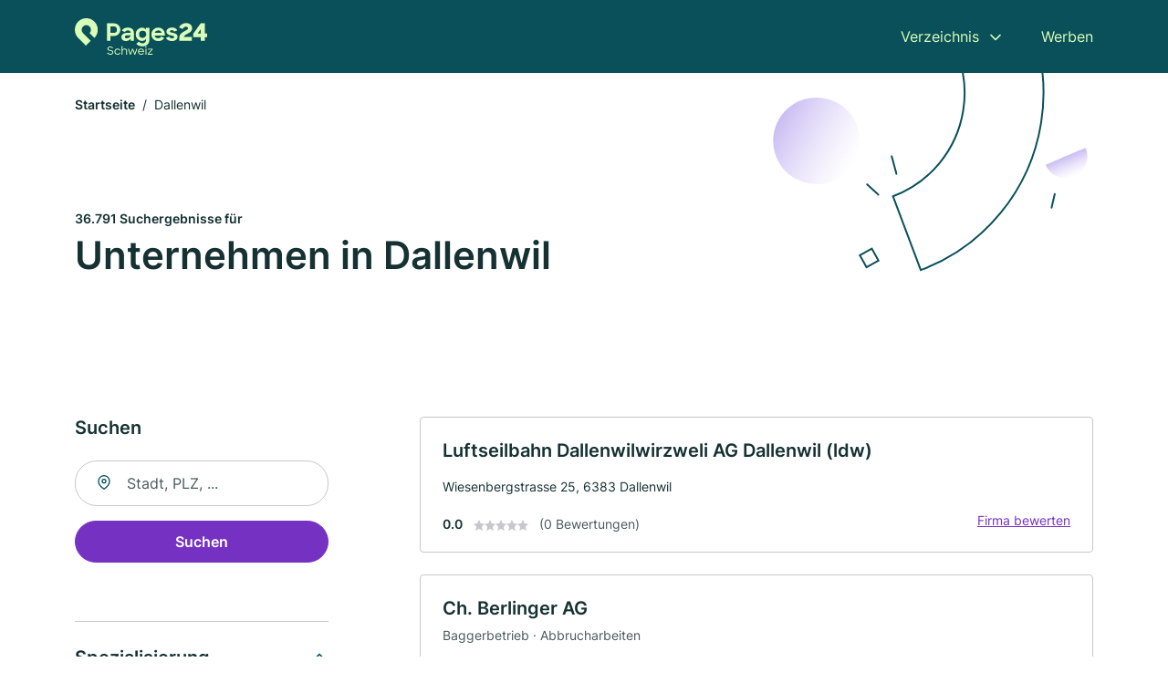

--- FILE ---
content_type: text/html; charset=utf-8
request_url: https://www.pages24.ch/dallenwil
body_size: 17587
content:
<!DOCTYPE html><html lang="de"><head><meta charset="utf-8"><meta http-equiv="X-UA-Compatible" content="IE=edge,chrome=1"><meta name="viewport" content="width=device-width, initial-scale=1, shrink-to-fit=no"><title>✅ Unternehmen in Dallenwil ► 36791</title><meta name="description" content="Top Unternehmen in Dallenwil finden - mit super Bewertungen ★ Kontaktdaten ☎ und Kartenansicht."><link rel="preconnect" href="https://cdn.consentmanager.net"><link rel="preconnect" href="https://cdn.firmenweb.de"><link rel="preconnect" href="https://img.firmenweb.de"><link rel="preconnect" href="https://traffic.firmenweb.de"><link rel="preconnect" href="https://traffic.pages24.io"><meta property="og:type" content="website"><meta property="og:locale" content="de_DE"><meta property="og:title" content="✅ Unternehmen in Dallenwil ► 36791"><meta property="og:description" content="Top Unternehmen in Dallenwil finden - mit super Bewertungen ★ Kontaktdaten ☎ und Kartenansicht."><meta property="og:site_name" content="✅ Unternehmen in Dallenwil ► 36791"><meta property="og:url" content=""><meta property="og:image" content=""><meta name="twitter:card" content="summary"><meta name="twitter:site" content="@"><meta name="twitter:title" content="✅ Unternehmen in Dallenwil ► 36791"><meta name="twitter:description" content="Top Unternehmen in Dallenwil finden - mit super Bewertungen ★ Kontaktdaten ☎ und Kartenansicht."><meta name="twitter:image" content=""><link rel="shortcut icon" href="https://cdn.firmenweb.de/assets/pages24.ch/favicon.ico" type="image/x-icon"><link rel="stylesheet" type="text/css" href="/css/style-ZPXEFE3B.css"></head><body><header class="page-header" role="banner"><div class="container"><nav aria-label="Hauptnavigation"><a class="logo" href="/" aria-label="Zur Startseite von Pages24.ch" data-dark="https://cdn.firmenweb.de/assets/pages24.ch/logo.svg" data-light="https://cdn.firmenweb.de/assets/pages24.ch/logo/secondary.svg"><img src="https://cdn.firmenweb.de/assets/pages24.ch/logo.svg" alt="Pages24.ch Logo"></a><ul class="navigate" role="menubar"><li class="dropdown" id="directory-dropdown"><button role="menuitem" aria-haspopup="true" aria-expanded="false" aria-controls="directory-menu">Verzeichnis</button><ul id="directory-menu" role="menu"><li role="none"><a href="/staedte" role="menuitem">Alle Städte</a></li><li role="none"><a href="/schweiz" role="menuitem">Alle Firmen</a></li></ul></li><li role="none"><a href="/werben" role="menuitem">Werben</a></li></ul><div class="search-icon" role="button" tabindex="0" aria-label="Suche öffnen"><svg xmlns="http://www.w3.org/2000/svg" width="18" height="18" viewBox="0 0 24 24" fill="none" stroke="currentColor" stroke-width="2" stroke-linecap="round" stroke-linejoin="round" class="feather feather-search"><circle cx="11" cy="11" r="8"></circle><line x1="21" y1="21" x2="16.65" y2="16.65"></line></svg></div><div class="menu-icon" role="button" tabindex="0" aria-expanded="false" aria-label="Menü öffnen"><span></span></div></nav><div class="mobile-nav"></div><div class="search-nav"><button class="btn-close s-close" tabindex="0" type="button" aria-label="Schließen"><svg xmlns="http://www.w3.org/2000/svg" width="35" height="35" viewBox="0 0 24 24" fill="none" stroke="#0a505b" stroke-width="2" stroke-linecap="round" stroke-linejoin="round" class="feather feather-x"><line x1="18" y1="6" x2="6" y2="18"></line><line x1="6" y1="6" x2="18" y2="18"></line></svg></button><form class="form-search"><div class="select-icon"><svg xmlns="http://www.w3.org/2000/svg" width="16" height="16" viewBox="0 0 24 24" fill="none" stroke="currentColor" stroke-width="2" stroke-linecap="round" stroke-linejoin="round" class="feather feather-search" aria-hidden="true" focusable="false"><circle cx="11" cy="11" r="8"></circle><line x1="21" y1="21" x2="16.65" y2="16.65"></line></svg><label class="visually-hidden" for="keyword-select-layout">Keyword auswählen</label><select class="autocomplete-keywords" id="keyword-select-layout"><option value="einzelhandel">Einzelhandel</option><option value="grosshaendler">Großhändler</option><option value="restaurant">Restaurant</option><option value="architekt">Architekt</option><option value="hersteller">Hersteller</option><option value="arzt">Arzt</option><option value="autowerkstatt">Autowerkstatt</option><option value="friseur">Friseur</option><option value="unternehmensberatung">Unternehmensberatung</option><option value="taxi">Taxi</option><option value="tischler">Tischler</option><option value="softwareentwicklung">Softwareentwicklung</option><option value="hotel">Hotel</option><option value="kosmetik">Kosmetik</option><option value="fahrdienst">Fahrdienst</option><option value="hochbau">Hochbau</option><option value="bekleidungsgeschaeft">Bekleidungsgeschäft</option><option value="sanitaerinstallateur">Sanitärinstallateur</option><option value="heizungsbau">Heizungsbau</option><option value="steuerberater">Steuerberater</option><option value="kosmetikstudio">Kosmetikstudio</option><option value="schule">Schule</option><option value="tiefbau">Tiefbau</option><option value="elektriker">Elektriker</option><option value="bank">Bank</option><option value="gartenbau">Gartenbau</option><option value="immobilienmakler">Immobilienmakler</option><option value="maler">Maler</option><option value="verwaltungsbuero">Verwaltungsbüro</option><option value="bautischlerei">Bautischlerei</option><option value="sportverein">Sportverein</option><option value="rechtsanwalt">Rechtsanwalt</option><option value="wirtschaftspruefer">Wirtschaftsprüfer</option><option value="massage">Massage</option><option value="versicherung">Versicherung</option><option value="finanzdienstleister">Finanzdienstleister</option><option value="vertrieb">Vertrieb</option><option value="bauunternehmen">Bauunternehmen</option><option value="export-import">Export Import</option><option value="druckerei">Druckerei</option><option value="werkstatt">Werkstatt</option><option value="metallbauer">Metallbauer</option><option value="holzbau">Holzbau</option><option value="weiterbildung">Weiterbildung</option><option value="physiotherapie">Physiotherapie</option><option value="versicherungsvertreter">Versicherungsvertreter</option><option value="bauspenglerei">Bauspenglerei</option><option value="kinderbetreuung">Kinderbetreuung</option><option value="elektromarkt">Elektromarkt</option><option value="getraenkemarkt">Getränkemarkt</option><option value="strassenverkehr">Strassenverkehr</option><option value="zahnarzt">Zahnarzt</option><option value="allgemeinmedizin">Allgemeinmedizin</option><option value="bauplanung">Bauplanung</option><option value="baustoffhandel">Baustoffhandel</option><option value="autohandel">Autohandel</option><option value="coach">Coach</option><option value="bar">Bar</option><option value="reisebuero">Reisebüro</option><option value="schlosserei">Schlosserei</option><option value="reinigungsfirma">Reinigungsfirma</option><option value="moebel">Möbel</option><option value="atelier">Atelier</option><option value="dachdecker">Dachdecker</option><option value="renovierung">Renovierung</option><option value="cafe">Café</option><option value="transport">Transport</option><option value="autozubehoer">Autozubehör</option><option value="treuhandgesellschaft">Treuhandgesellschaft</option><option value="uhren">Uhren</option><option value="schmuck">Schmuck</option><option value="apotheke">Apotheke</option><option value="kindergarten">Kindergarten</option><option value="personalvermittler">Personalvermittler</option><option value="textilien">Textilien</option><option value="fahrschule">Fahrschule</option><option value="gebaeudemanagement">Gebäudemanagement</option><option value="forschung">Forschung</option><option value="bodenleger">Bodenleger</option><option value="landwirtschaft">Landwirtschaft</option><option value="stahl-und-metallkonstruktionen">Stahl und Metallkonstruktionen</option><option value="pensionskasse">Pensionskasse</option><option value="zimmerei">Zimmerei</option><option value="grafikdesign">Grafikdesign</option><option value="geschenkladen">Geschenkladen</option><option value="sportgeschaeft">Sportgeschäft</option><option value="ingenieurbuero">Ingenieurbüro</option><option value="blumenladen">Blumenladen</option><option value="krankengymnastik">Krankengymnastik</option><option value="baumarkt">Baumarkt</option><option value="verein">Verein</option><option value="landschaftsbau">Landschaftsbau</option><option value="supermarkt">Supermarkt</option><option value="fotografie">Fotografie</option><option value="metzgerei">Metzgerei</option><option value="werbeagentur">Werbeagentur</option><option value="innenausbau">Innenausbau</option><option value="datenverarbeitung">Datenverarbeitung</option><option value="pr">PR</option><option value="hebamme">Hebamme</option><option value="schuhe">Schuhe</option><option value="fitnessstudio">Fitnessstudio</option><option value="maschinenbau">Maschinenbau</option><option value="pedikuere">Pediküre</option><option value="wellness">Wellness</option><option value="werkzeugbau">Werkzeugbau</option><option value="bauspenglerei-und-zimmerei">Bauspenglerei und Zimmerei</option><option value="glaser">Glaser</option><option value="buchhalter">Buchhalter</option><option value="moebelhaus">Möbelhaus</option><option value="pflegeheim">Pflegeheim</option><option value="stuckateur">Stuckateur</option><option value="tankstelle">Tankstelle</option><option value="buchhandlung">Buchhandlung</option><option value="weinhandel">Weinhandel</option><option value="verband">Verband</option><option value="medizinische-bademeister">Medizinische Bademeister</option><option value="raumausstatter">Raumausstatter</option><option value="vorschule">Vorschule</option><option value="optiker">Optiker</option><option value="flugschule">Flugschule</option><option value="tabakwaren">Tabakwaren</option><option value="juwelier">Juwelier</option><option value="solar-und-photovoltaik">Solar und Photovoltaik</option><option value="partyservice-und-catering">Partyservice und Catering</option><option value="sportmedizin">Sportmedizin</option><option value="rundfunk">Rundfunk</option><option value="baeckerei">Bäckerei</option><option value="spedition">Spedition</option><option value="sozialversicherung">Sozialversicherung</option><option value="verlag">Verlag</option><option value="nagelstudio">Nagelstudio</option><option value="naturheilverfahren">Naturheilverfahren</option><option value="konditorei">Konditorei</option><option value="klimaanlagenbau-und-lueftungsbau">Klimaanlagenbau und Lüftungsbau</option><option value="maurer">Maurer</option><option value="psychotherapie-und-psychiatrie">Psychotherapie und Psychiatrie</option><option value="maler-und-tapezierarbeiten">Maler und Tapezierarbeiten</option><option value="tierhandel">Tierhandel</option><option value="marktforschung">Marktforschung</option><option value="tierarzt">Tierarzt</option><option value="consulting">Consulting</option><option value="klimatechnik">Klimatechnik</option><option value="baumaschinen">Baumaschinen</option><option value="reiseveranstalter">Reiseveranstalter</option><option value="fahrradladen">Fahrradladen</option><option value="papeterie">Papeterie</option><option value="hausverwaltung">Hausverwaltung</option><option value="parfuemerie">Parfümerie</option><option value="marketing">Marketing</option><option value="investmentberatung">Investmentberatung</option><option value="labor">Labor</option><option value="post">Post</option><option value="hausarzt">Hausarzt</option><option value="webdesign">Webdesign</option><option value="museum">Museum</option><option value="innere-medizin">Innere Medizin</option><option value="innenraumdekoration">Innenraumdekoration</option><option value="hochzeitsdienstleistungen">Hochzeitsdienstleistungen</option><option value="pizzeria">Pizzeria</option><option value="bibliothek">Bibliothek</option><option value="verputzarbeiten">Verputzarbeiten</option><option value="schreibwarenladen">Schreibwarenladen</option><option value="rechenzentrum">Rechenzentrum</option><option value="fussreflexzonentherapie">Fußreflexzonentherapie</option><option value="notar">Notar</option><option value="gaertnerei">Gärtnerei</option><option value="pflegedienst">Pflegedienst</option><option value="archiv">Archiv</option><option value="strassenbau">Straßenbau</option><option value="computerladen">Computerladen</option><option value="antiquitaeten">Antiquitäten</option><option value="musikgeschaeft">Musikgeschäft</option><option value="reinigungskraft">Reinigungskraft</option><option value="lederwaren">Lederwaren</option><option value="fassadenarbeiten">Fassadenarbeiten</option><option value="oeffentlicher-verkehrsmittelbetrieb">Öffentlicher Verkehrsmittelbetrieb</option><option value="events">Events</option><option value="spielwaren">Spielwaren</option><option value="tv">TV</option><option value="zahnmedizin">Zahnmedizin</option><option value="haarentfernung">Haarentfernung</option><option value="backwaren">Backwaren</option><option value="vermessungsbuero">Vermessungsbüro</option><option value="uebersetzer">Übersetzer</option><option value="psychologe">Psychologe</option><option value="kunststoffverarbeitung">Kunststoffverarbeitung</option><option value="neubau">Neubau</option><option value="personal">Personal</option><option value="interior-design">Interior Design</option><option value="kuechen">Küchen</option><option value="fliesenlieferant">Fliesenlieferant</option><option value="kuechenmonteur">Küchenmonteur</option><option value="sanierungen">Sanierungen</option><option value="film">Film</option><option value="videoproduktion">Videoproduktion</option><option value="drogerie">Drogerie</option><option value="innenarchitekt">Innenarchitekt</option><option value="fotodesign">Fotodesign</option><option value="schiffstransporte">Schiffstransporte</option><option value="krankenhaus">Krankenhaus</option><option value="akupunktur">Akupunktur</option><option value="umzuege">Umzüge</option><option value="ersatzteile">Ersatzteile</option><option value="solarium">Solarium</option><option value="zimmerservice">Zimmerservice</option><option value="pharmaunternehmen">Pharmaunternehmen</option><option value="haustechnik">Haustechnik</option><option value="zahnersatz">Zahnersatz</option><option value="daemmung">Dämmung</option><option value="reifenhaendler">Reifenhändler</option><option value="manikuere">Maniküre</option><option value="autolackierer">Autolackierer</option><option value="sicherheitstechnik">Sicherheitstechnik</option><option value="motorradhandel">Motorradhandel</option><option value="fernmeldedienst">Fernmeldedienst</option><option value="take-away">Take Away</option><option value="online-shop">Online-Shop</option><option value="haushaltsmoebel">Haushaltsmöbel</option><option value="telefontechnik">Telefontechnik</option><option value="elektrizitaetsversorger">Elektrizitätsversorger</option><option value="wasserversorgung">Wasserversorgung</option><option value="wohnheim">Wohnheim</option><option value="autowaschanlage">Autowaschanlage</option><option value="parkettarbeiten">Parkettarbeiten</option><option value="beratungsstelle">Beratungsstelle</option><option value="kunsthandel">Kunsthandel</option><option value="recycling">Recycling</option><option value="fensterbau">Fensterbau</option><option value="implantologie">Implantologie</option><option value="sauna">Sauna</option><option value="dachbau">Dachbau</option><option value="imbiss">Imbiss</option><option value="gasheizung">Gasheizung</option><option value="gas-wasser-installation">Gas-Wasser-Installation</option><option value="tapezierer">Tapezierer</option><option value="lieferservice">Lieferservice</option><option value="textilreinigung">Textilreinigung</option><option value="sanitaeranlagen">Sanitäranlagen</option><option value="gutachter">Gutachter</option><option value="heilpraktiker">Heilpraktiker</option><option value="lesebrillen">Lesebrillen</option><option value="autovermietung">Autovermietung</option><option value="entsorger">Entsorger</option><option value="homoeopathie">Homöopathie</option><option value="schwimmbad">Schwimmbad</option><option value="abschleppdienst">Abschleppdienst</option><option value="orthopaedietechnik">Orthopädietechnik</option><option value="stiftung">Stiftung</option><option value="tanzschule">Tanzschule</option><option value="notdienst">Notdienst</option><option value="florist">Florist</option><option value="bettengeschaeft">Bettengeschäft</option><option value="chirurgie">Chirurgie</option><option value="design">Design</option><option value="treppenbau">Treppenbau</option><option value="lebensversicherung">Lebensversicherung</option><option value="teppichgeschaeft">Teppichgeschäft</option><option value="bestatter">Bestatter</option><option value="kaminkehrer">Kaminkehrer</option><option value="nutztiere">Nutztiere</option><option value="hausbau">Hausbau</option><option value="kurierdienst">Kurierdienst</option><option value="abwasseranlage">Abwasseranlage</option><option value="kinesiologie">Kinesiologie</option><option value="brandschutz">Brandschutz</option><option value="lymphdrainage">Lymphdrainage</option><option value="osteopathie">Osteopathie</option><option value="automobilhersteller">Automobilhersteller</option><option value="hausratversicherung">Hausratversicherung</option><option value="kieferorthopaedie">Kieferorthopädie</option><option value="elektroauto">Elektroauto</option><option value="baggerbetrieb">Baggerbetrieb</option><option value="haftpflichtversicherung">Haftpflichtversicherung</option><option value="dachgeschossausbau">Dachgeschossausbau</option><option value="logistik">Logistik</option><option value="terrassengestaltung">Terrassengestaltung</option><option value="badsanierung">Badsanierung</option><option value="kulturzentrum">Kulturzentrum</option><option value="dvd">DVD</option><option value="uhrmacher">Uhrmacher</option><option value="kontaktlinsen">Kontaktlinsen</option><option value="fitnesskurse">Fitnesskurse</option><option value="ernaehrungsberatung">Ernährungsberatung</option><option value="ferienwohnung">Ferienwohnung</option><option value="spa">Spa</option><option value="sprachschule">Sprachschule</option><option value="energieberater">Energieberater</option><option value="automobilzulieferer">Automobilzulieferer</option><option value="abbrucharbeiten">Abbrucharbeiten</option><option value="sonnenbrillen">Sonnenbrillen</option><option value="tuerenbau">Türenbau</option><option value="lagerlogistik">Lagerlogistik</option><option value="pflegeversicherung">Pflegeversicherung</option><option value="yoga">Yoga</option><option value="bauleitung">Bauleitung</option><option value="buerobedarf">Bürobedarf</option><option value="gravuren">Gravuren</option><option value="briefmarken">Briefmarken</option><option value="burnout">Burnout</option><option value="fast-charging">Fast Charging</option><option value="einfamilienhaeuser">Einfamilienhäuser</option><option value="geruestbau">Gerüstbau</option><option value="baurecht">Baurecht</option><option value="polizeidienststelle">Polizeidienststelle</option><option value="tee">Tee</option><option value="eventagentur">Eventagentur</option><option value="tcm-traditionelle-chinesische-medizin">TCM (Traditionelle chinesische Medizin)</option><option value="elektroinstallation">Elektroinstallation</option><option value="restaurator">Restaurator</option><option value="kino">Kino</option><option value="schuhreparaturen">Schuhreparaturen</option><option value="sicherheitsdienst">Sicherheitsdienst</option><option value="isoliersysteme-und-daemmsysteme">Isoliersysteme und Dämmsysteme</option><option value="zahnreinigung">Zahnreinigung</option><option value="heilhypnose">Heilhypnose</option><option value="saegewerk">Sägewerk</option><option value="poolbau">Poolbau</option><option value="non-profit">Non-Profit</option><option value="landschaftsarchitekt">Landschaftsarchitekt</option><option value="gartenarchitektur">Gartenarchitektur</option><option value="hoerakustik">Hörakustik</option><option value="versandhandel">Versandhandel</option><option value="waermepumpen">Wärmepumpen</option><option value="detektiv">Detektiv</option><option value="krankenkasse">Krankenkasse</option><option value="hochschule">Hochschule</option><option value="privatschule">Privatschule</option><option value="telekommunikation">Telekommunikation</option><option value="autotuning">Autotuning</option><option value="forstbetrieb">Forstbetrieb</option><option value="entruempelung">Entrümpelung</option><option value="italienisch">Italienisch</option><option value="wartung">Wartung</option><option value="campingplatz">Campingplatz</option><option value="energieversorger">Energieversorger</option><option value="grill">Grill</option><option value="schaedlingsvernichtung">Schädlingsvernichtung</option><option value="make-up-artist">Make-Up Artist</option><option value="shiatsu">Shiatsu</option><option value="haarverdichtung">Haarverdichtung</option><option value="pilates">Pilates</option><option value="autogastankstelle">Autogastankstelle</option><option value="grundschule">Grundschule</option><option value="wintergarten">Wintergarten</option><option value="gesundheitsberatung">Gesundheitsberatung</option><option value="schornsteinfeger">Schornsteinfeger</option><option value="muenzhaendler">Münzhändler</option><option value="zoohandlung">Zoohandlung</option><option value="fleischgrosshandel">Fleischgroßhandel</option><option value="peruecken">Perücken</option><option value="podologe">Podologe</option><option value="flachdachbau">Flachdachbau</option><option value="craniosacraltherapie">Craniosacraltherapie</option><option value="leasing">Leasing</option><option value="baugenossenschaft">Baugenossenschaft</option><option value="journalist">Journalist</option><option value="personal-trainer">Personal Trainer</option><option value="chiropraktiker">Chiropraktiker</option><option value="einkaufszentrum">Einkaufszentrum</option><option value="nachtclub">Nachtclub</option><option value="steuererklaerung">Steuererklärung</option><option value="landschaftspflegearbeiten">Landschaftspflegearbeiten</option><option value="chalet">Chalet</option><option value="vollholzmoebel">Vollholzmöbel</option><option value="theater">Theater</option><option value="ferienhaeuser">Ferienhäuser</option><option value="touristeninformation">Touristeninformation</option><option value="nutzfahrzeuge">Nutzfahrzeuge</option><option value="cnc-bearbeitung">CNC-Bearbeitung</option><option value="medizintechnik">Medizintechnik</option><option value="schienenverkehr">Schienenverkehr</option><option value="kranservice">Kranservice</option><option value="zaunbau">Zaunbau</option><option value="arzt-fuer-naturheilverfahren">Arzt für Naturheilverfahren</option><option value="schoenheitschirurgie">Schönheitschirurgie</option><option value="pasta">Pasta</option><option value="kanalreinigung">Kanalreinigung</option><option value="parkplaetze">Parkplätze</option><option value="orthopaedie">Orthopädie</option><option value="pflasterarbeiten">Pflasterarbeiten</option><option value="konsulat">Konsulat</option><option value="pension">Pension</option><option value="kinderarzt">Kinderarzt</option><option value="gebrauchtwagen">Gebrauchtwagen</option><option value="golfplatz">Golfplatz</option><option value="behoerde">Behörde</option><option value="sanitaetshaus">Sanitätshaus</option><option value="meditation">Meditation</option><option value="reha">Reha</option><option value="kiosk">Kiosk</option><option value="physikalische-und-rehabilitations-medizin">Physikalische und rehabilitations Medizin</option><option value="lastminute-reisen">Lastminute Reisen</option><option value="burger">Burger</option><option value="bauberatung">Bauberatung</option><option value="blitzschutztechnik">Blitzschutztechnik</option><option value="bautraeger">Bauträger</option><option value="kurhotel">Kurhotel</option><option value="rueckenschule">Rückenschule</option><option value="insektenschutz">Insektenschutz</option><option value="babyladen">Babyladen</option><option value="verpackungsunternehmen">Verpackungsunternehmen</option><option value="musikschule">Musikschule</option><option value="geburtshilfe">Geburtshilfe</option><option value="metallgelaender">Metallgeländer</option><option value="baumschule">Baumschule</option><option value="pannendienst">Pannendienst</option><option value="fahrradwerkstatt">Fahrradwerkstatt</option><option value="haarverlaengerung">Haarverlängerung</option><option value="kinder-und-jugendmedizin">Kinder und Jugendmedizin</option><option value="ergotherapie">Ergotherapie</option><option value="haarpflegeprodukte">Haarpflegeprodukte</option><option value="container">Container</option><option value="dachfenster">Dachfenster</option><option value="depression">Depression</option><option value="bleaching">Bleaching</option><option value="gartencenter">Gartencenter</option><option value="dekoladen">Dekoladen</option><option value="hospiz">Hospiz</option><option value="parkhaus">Parkhaus</option><option value="thailaendisch">Thailändisch</option><option value="bistro">Bistro</option><option value="augenmedizin">Augenmedizin</option><option value="sichtschutz">Sichtschutz</option><option value="tierheim">Tierheim</option><option value="baumpflege">Baumpflege</option><option value="mode">Mode</option><option value="arbeitsrecht">Arbeitsrecht</option><option value="nahrungsergaenzungsmittel">Nahrungsergänzungsmittel</option><option value="ladenbau">Ladenbau</option><option value="buecherei">Bücherei</option><option value="haustueren">Haustüren</option><option value="bachblueten">Bachblüten</option><option value="staedtereisen">Städtereisen</option><option value="logopaede">Logopäde</option><option value="internetanbieter">Internetanbieter</option><option value="feuerwache">Feuerwache</option><option value="gynaekologie">Gynäkologie</option><option value="trockenbau">Trockenbau</option><option value="augenarzt">Augenarzt</option><option value="autoversicherung">Autoversicherung</option><option value="beleuchtung">Beleuchtung</option><option value="jahresabschluss">Jahresabschluss</option><option value="matratzengeschaeft">Matratzengeschäft</option><option value="reifenwechsel">Reifenwechsel</option><option value="steinmetz">Steinmetz</option><option value="vegan">Vegan</option><option value="brauerei">Brauerei</option><option value="dj">DJ</option><option value="schimmelsanierung">Schimmelsanierung</option><option value="industriebedarf">Industriebedarf</option><option value="bootsbau">Bootsbau</option><option value="tonstudio">Tonstudio</option><option value="sehtest">Sehtest</option><option value="lottoannahmestelle">Lottoannahmestelle</option><option value="veranstaltungstechnik">Veranstaltungstechnik</option><option value="tierklinik">Tierklinik</option><option value="fastfood">Fastfood</option><option value="winterdienst">Winterdienst</option><option value="uhrenreparatur">Uhrenreparatur</option><option value="paartherapie">Paartherapie</option><option value="piercing">Piercing</option><option value="brautmode">Brautmode</option><option value="impfungen">Impfungen</option><option value="vorsorge">Vorsorge</option><option value="fertighaeuser">Fertighäuser</option><option value="urologie">Urologie</option><option value="autohaus">Autohaus</option><option value="inkasso">Inkasso</option><option value="versandapotheke">Versandapotheke</option><option value="abfallbeseitigungsanlagenbau">Abfallbeseitigungsanlagenbau</option><option value="polsterarbeiten">Polsterarbeiten</option><option value="flughafentransfer">Flughafentransfer</option><option value="tierversicherung">Tierversicherung</option><option value="geburtsvorbereitung">Geburtsvorbereitung</option><option value="eventlocation">Eventlocation</option><option value="kaminbauer">Kaminbauer</option><option value="minigolf">Minigolf</option><option value="prothesen">Prothesen</option><option value="kegelbahn">Kegelbahn</option><option value="natursteinverlegung">Natursteinverlegung</option><option value="hot-stone">Hot Stone</option><option value="vegetarisch">Vegetarisch</option><option value="kinderwunschklinik">Kinderwunschklinik</option><option value="familienhotel">Familienhotel</option><option value="bowling">Bowling</option><option value="kardiologie">Kardiologie</option><option value="adhs">ADHS</option><option value="werbemittel">Werbemittel</option><option value="asbest-entsorgung">Asbest-Entsorgung</option><option value="rechtsschutzversicherung">Rechtsschutzversicherung</option><option value="smart-home">Smart Home</option><option value="gastroenterologie-darmerkrankungen">Gastroenterologie (Darmerkrankungen)</option><option value="chinesisch">Chinesisch</option><option value="bastelladen">Bastelladen</option><option value="metalltore">Metalltore</option><option value="arzneimittelversand">Arzneimittelversand</option><option value="grabpflege">Grabpflege</option><option value="kunsthandwerk">Kunsthandwerk</option><option value="klavierbauer">Klavierbauer</option><option value="seo-agentur">SEO Agentur</option><option value="fotolabor">Fotolabor</option><option value="modellbau">Modellbau</option><option value="phlebologie">Phlebologie</option><option value="buslinien">Buslinien</option><option value="elektrotankstelle">Elektrotankstelle</option><option value="onkologie">Onkologie</option><option value="hausmeisterservice">Hausmeisterservice</option><option value="parodontologie">Parodontologie</option><option value="kreuzfahrten">Kreuzfahrten</option><option value="tierpension">Tierpension</option><option value="feinkost-und-gourmet">Feinkost und Gourmet</option><option value="skiverleih">Skiverleih</option><option value="reifenservice">Reifenservice</option><option value="angststoerungen">Angststörungen</option><option value="indisch">Indisch</option><option value="regenerative-energie">Regenerative Energie</option><option value="asiatisch">Asiatisch</option><option value="jagdgeschaeft">Jagdgeschäft</option><option value="selfstorage">Selfstorage</option><option value="geriatrie">Geriatrie</option><option value="neurologie-und-nervenheilkunde">Neurologie und Nervenheilkunde</option><option value="baumfaellung">Baumfällung</option><option value="diamanten">Diamanten</option><option value="patentanwalt">Patentanwalt</option><option value="waschanlage">Waschanlage</option><option value="waschsalon">Waschsalon</option><option value="garagenbau">Garagenbau</option><option value="musiker">Musiker</option><option value="oelwechsel">Ölwechsel</option><option value="hafen">Hafen</option><option value="fahrradverleih">Fahrradverleih</option><option value="schmuckreparatur">Schmuckreparatur</option><option value="endokrinologe">Endokrinologe</option><option value="kampfsportstudio">Kampfsportstudio</option><option value="dachreparaturen">Dachreparaturen</option><option value="waescherei">Wäscherei</option><option value="dachterrasse">Dachterrasse</option><option value="tattoo">Tattoo</option><option value="pc-reparatur">PC Reparatur</option><option value="strafrecht">Strafrecht</option><option value="werbung">Werbung</option><option value="fliesenleger">Fliesenleger</option><option value="zahnklinik">Zahnklinik</option><option value="tagesfahrten">Tagesfahrten</option><option value="angelladen">Angelladen</option><option value="erbrecht">Erbrecht</option><option value="familienrecht">Familienrecht</option><option value="hochzeitsplaner">Hochzeitsplaner</option><option value="kommunikation">Kommunikation</option><option value="dauerwelle">Dauerwelle</option><option value="haushaltshilfe">Haushaltshilfe</option><option value="lernhilfe">Lernhilfe</option><option value="pathologie">Pathologie</option><option value="fotostudio">Fotostudio</option><option value="zoo">Zoo</option><option value="dermatologie">Dermatologie</option><option value="rohrreinigung">Rohrreinigung</option><option value="stahlbau">Stahlbau</option><option value="schutzbrillen">Schutzbrillen</option><option value="finanzberatung">Finanzberatung</option><option value="altautoannahme">Altautoannahme</option><option value="wohnmobile">Wohnmobile</option><option value="gesichtsbehandlung">Gesichtsbehandlung</option><option value="heckenschnitt">Heckenschnitt</option><option value="it-beratung">IT-Beratung</option><option value="sportbrillen">Sportbrillen</option><option value="comicladen">Comicladen</option><option value="laserschneiden">Laserschneiden</option><option value="hochzeitfotografie">Hochzeitfotografie</option><option value="autofolierung">Autofolierung</option><option value="suesswaren">Süßwaren</option><option value="kleintiere">Kleintiere</option><option value="tankstellenshop">Tankstellenshop</option><option value="internet">Internet</option><option value="teichbau">Teichbau</option><option value="mosaikarbeiten">Mosaikarbeiten</option><option value="mittagstisch">Mittagstisch</option><option value="supply-chain-management">Supply Chain Management</option><option value="otoplastik">Otoplastik</option><option value="kuechenstudio">Küchenstudio</option><option value="inspektion">Inspektion</option><option value="bioresonanz">Bioresonanz</option><option value="astrologie">Astrologie</option><option value="molkerei">Molkerei</option><option value="pferde">Pferde</option><option value="markisenanbieter">Markisenanbieter</option><option value="gerichtsmediziner">Gerichtsmediziner</option><option value="blechbearbeitung">Blechbearbeitung</option><option value="atemtherapie">Atemtherapie</option><option value="autoverwertung">Autoverwertung</option><option value="wassersportschule">Wassersportschule</option><option value="brillenversicherung">Brillenversicherung</option><option value="streetfood">Streetfood</option><option value="phytotherapie">Phytotherapie</option><option value="hypnose">Hypnose</option><option value="anti-aging">Anti Aging</option><option value="eventfotografie">Eventfotografie</option><option value="eisdiele">Eisdiele</option><option value="dachrinnenreinigung">Dachrinnenreinigung</option><option value="ohrakupunktur">Ohrakupunktur</option><option value="gastronomiebedarf">Gastronomiebedarf</option><option value="sushi">Sushi</option><option value="steuerrecht">Steuerrecht</option><option value="katzen">Katzen</option><option value="hunde">Hunde</option><option value="kindermoebel">Kindermöbel</option><option value="cover-up">Cover Up</option><option value="brustprothesen">Brustprothesen</option><option value="bandagen">Bandagen</option><option value="fliesenverlegung">Fliesenverlegung</option><option value="fahrzeugbergung">Fahrzeugbergung</option><option value="computerspieleladen">Computerspieleladen</option><option value="treppenlift">Treppenlift</option><option value="verwaltungsrecht">Verwaltungsrecht</option><option value="verkehrsrecht">Verkehrsrecht</option><option value="frequenztherapie">Frequenztherapie</option><option value="seefracht">Seefracht</option><option value="luftfracht">Luftfracht</option><option value="berufshaftpflichtversicherung">Berufshaftpflichtversicherung</option><option value="kleinbusse">Kleinbusse</option><option value="reitschule">Reitschule</option><option value="autoglaserei">Autoglaserei</option><option value="fassadendaemmung">Fassadendämmung</option><option value="rollstuehlen">Rollstühlen</option><option value="altbausanierung">Altbausanierung</option><option value="freizeitpark">Freizeitpark</option><option value="jalousien">Jalousien</option><option value="fensterlaeden">Fensterläden</option><option value="dachbegruenung">Dachbegrünung</option><option value="datenschutz">Datenschutz</option><option value="it-recht">IT-Recht</option><option value="wirtschaftsrecht">Wirtschaftsrecht</option><option value="chirotherapie">Chirotherapie</option><option value="fotobox">Fotobox</option><option value="farbberatung">Farbberatung</option><option value="spirituosengeschaeft">Spirituosengeschäft</option><option value="schluesseldienst">Schlüsseldienst</option><option value="ganzheitliche-medizin">Ganzheitliche Medizin</option><option value="schuesslersalze">Schüsslersalze</option><option value="darmsanierung">Darmsanierung</option><option value="hairstylist">Hairstylist</option><option value="rolllaeden">Rollläden</option><option value="eisbahn">Eisbahn</option><option value="asialaden">Asialaden</option><option value="zumba">Zumba</option><option value="betreutes-wohnen">Betreutes Wohnen</option><option value="hofladen">Hofladen</option><option value="schuldnerberater">Schuldnerberater</option><option value="tiefkuehlkost">Tiefkühlkost</option><option value="tierfriseur">Tierfriseur</option><option value="promotion">Promotion</option><option value="hautarzt">Hautarzt</option><option value="balkonbau">Balkonbau</option><option value="tattooentfernung">Tattooentfernung</option><option value="schneiderei">Schneiderei</option><option value="mental-health">Mental Health</option><option value="lasertag">Lasertag</option><option value="fusspflege">Fußpflege</option><option value="photovoltaik-pv-anlagen">Photovoltaik (PV-Anlagen)</option><option value="redner">Redner</option><option value="second-hand-shop">Second Hand Shop</option><option value="fugenloses-bad">Fugenloses Bad</option><option value="musikproduzent">Musikproduzent</option><option value="goldankauf">Goldankauf</option><option value="pyrotechniker">Pyrotechniker</option><option value="tattoostudio">Tattoostudio</option><option value="oelheizung">Ölheizung</option></select></div><div class="input-icon"><svg xmlns="http://www.w3.org/2000/svg" width="16" height="16" viewBox="0 0 24 24" fill="none" stroke="currentColor" stroke-width="2" stroke-linecap="round" stroke-linejoin="round" class="feather feather-map-pin" aria-hidden="true" focusable="false"><path d="M21 10c0 7-9 13-9 13s-9-6-9-13a9 9 0 0 1 18 0z"></path><circle cx="12" cy="10" r="3"></circle></svg><label class="visually-hidden" for="location-input-layout">Suche nach Ort</label><input class="autocomplete-locations" id="location-input-layout" type="search" autocorrect="off" autocomplete="off" autocapitalize="off"></div><button type="submit">Suchen</button></form></div></div></header><div class="spacer"></div><main><div class="page-search"><script type="application/ld+json">{"@context":"https://schema.org","@type":"CollectionPage","mainEntity":{"@type":"ItemList","name":"✅ Unternehmen in Dallenwil ► 36791","itemListElement":[{"@type":"ListItem","position":1,"url":"https://www.pages24.ch/dallenwil/luftseilbahn-dallenwilwirzweli-ag-dallenwil-ldw-aVxaQb.html","item":{"@context":"https://schema.org","@type":"LocalBusiness","name":"Luftseilbahn Dallenwilwirzweli AG Dallenwil (ldw)","url":"https://www.pages24.ch/dallenwil/luftseilbahn-dallenwilwirzweli-ag-dallenwil-ldw-aVxaQb.html","address":{"@type":"PostalAddress","streetAddress":"Wiesenbergstrasse 25","addressLocality":"Dallenwil","postalCode":"6383","addressCountry":"Schweiz"},"geo":{"@type":"GeoCoordinates","latitude":46.925136,"longitude":8.386971},"potentialAction":{"@type":"ReviewAction","target":{"@type":"EntryPoint","urlTemplate":"https://www.pages24.ch/dallenwil/luftseilbahn-dallenwilwirzweli-ag-dallenwil-ldw-aVxaQb.html#bewertung"}},"sameAs":[],"telephone":"6281838","faxNumber":"6282992","openingHoursSpecification":[]}},{"@type":"ListItem","position":2,"url":"https://www.pages24.ch/dallenwil/ch-berlinger-ag-aVyL1o.html","item":{"@context":"https://schema.org","@type":"LocalBusiness","name":"Ch. Berlinger AG","url":"https://www.pages24.ch/dallenwil/ch-berlinger-ag-aVyL1o.html","address":{"@type":"PostalAddress","streetAddress":"Wiesenbergstrasse 12","addressLocality":"Dallenwil","postalCode":"6383","addressCountry":"Schweiz"},"geo":{"@type":"GeoCoordinates","latitude":46.926084,"longitude":8.387901},"potentialAction":{"@type":"ReviewAction","target":{"@type":"EntryPoint","urlTemplate":"https://www.pages24.ch/dallenwil/ch-berlinger-ag-aVyL1o.html#bewertung"}},"sameAs":[],"telephone":"796068618","openingHoursSpecification":[],"hasOfferCatalog":{"@type":"OfferCatalog","name":"Ch. Berlinger AG","itemListElement":[{"@type":"Offer","itemOffered":{"@type":"Service","name":"Baggerbetrieb","identifier":"baggerbetrieb"}},{"@type":"Offer","itemOffered":{"@type":"Service","name":"Abbrucharbeiten","identifier":"abbrucharbeiten"}}]}}},{"@type":"ListItem","position":3,"url":"https://www.pages24.ch/dallenwil/adolph-niederberger-schreinerei-innenausbau-aVyctn.html","item":{"@context":"https://schema.org","@type":"LocalBusiness","name":"Adolph Niederberger Schreinerei & Innenausbau","url":"https://www.pages24.ch/dallenwil/adolph-niederberger-schreinerei-innenausbau-aVyctn.html","address":{"@type":"PostalAddress","streetAddress":"Wiesenbergstrasse 10","addressLocality":"Dallenwil","postalCode":"6383","addressCountry":"Schweiz"},"geo":{"@type":"GeoCoordinates","latitude":46.9266528,"longitude":8.388673237176025},"potentialAction":{"@type":"ReviewAction","target":{"@type":"EntryPoint","urlTemplate":"https://www.pages24.ch/dallenwil/adolph-niederberger-schreinerei-innenausbau-aVyctn.html#bewertung"}},"sameAs":[],"telephone":"793408181","faxNumber":"416282519","openingHoursSpecification":[],"hasOfferCatalog":{"@type":"OfferCatalog","name":"Adolph Niederberger Schreinerei & Innenausbau","itemListElement":[{"@type":"Offer","itemOffered":{"@type":"Service","name":"Tischler","identifier":"tischler"}},{"@type":"Offer","itemOffered":{"@type":"Service","name":"Bautischlerei","identifier":"bautischlerei"}}]}}},{"@type":"ListItem","position":4,"url":"https://www.pages24.ch/dallenwil/high-adventure-ag-aVyLLs.html","item":{"@context":"https://schema.org","@type":"LocalBusiness","name":"High Adventure AG","url":"https://www.pages24.ch/dallenwil/high-adventure-ag-aVyLLs.html","address":{"@type":"PostalAddress","streetAddress":"Wiesenbergstrasse 10","addressLocality":"Dallenwil","postalCode":"6383","addressCountry":"Schweiz"},"geo":{"@type":"GeoCoordinates","latitude":46.926633,"longitude":8.38868},"potentialAction":{"@type":"ReviewAction","target":{"@type":"EntryPoint","urlTemplate":"https://www.pages24.ch/dallenwil/high-adventure-ag-aVyLLs.html#bewertung"}},"sameAs":[],"telephone":"6280130","faxNumber":"6280188","openingHoursSpecification":[],"hasOfferCatalog":{"@type":"OfferCatalog","name":"High Adventure AG","itemListElement":[{"@type":"Offer","itemOffered":{"@type":"Service","name":"Schule","identifier":"schule"}},{"@type":"Offer","itemOffered":{"@type":"Service","name":"Einzelhandel","identifier":"einzelhandel"}},{"@type":"Offer","itemOffered":{"@type":"Service","name":"Bekleidungsgeschäft","identifier":"bekleidungsgeschaeft"}},{"@type":"Offer","itemOffered":{"@type":"Service","name":"Online-Shop","identifier":"online-shop"}},{"@type":"Offer","itemOffered":{"@type":"Service","name":"Werkstatt","identifier":"werkstatt"}}]}}},{"@type":"ListItem","position":5,"url":"https://www.pages24.ch/dallenwil/arg-sales-consulting-gmbh-aVxuAY.html","item":{"@context":"https://schema.org","@type":"LocalBusiness","name":"Arg Sales & Consulting GMBH","url":"https://www.pages24.ch/dallenwil/arg-sales-consulting-gmbh-aVxuAY.html","address":{"@type":"PostalAddress","streetAddress":"Erlenbannstrasse 15","addressLocality":"Dallenwil","postalCode":"6383","addressCountry":"Schweiz"},"geo":{"@type":"GeoCoordinates","latitude":46.9245303,"longitude":8.388069076402878},"potentialAction":{"@type":"ReviewAction","target":{"@type":"EntryPoint","urlTemplate":"https://www.pages24.ch/dallenwil/arg-sales-consulting-gmbh-aVxuAY.html#bewertung"}},"sameAs":[],"telephone":"416290140","openingHoursSpecification":[],"hasOfferCatalog":{"@type":"OfferCatalog","name":"Arg Sales & Consulting GMBH","itemListElement":[{"@type":"Offer","itemOffered":{"@type":"Service","name":"Großhändler","identifier":"grosshaendler"}}]}}},{"@type":"ListItem","position":6,"url":"https://www.pages24.ch/dallenwil/schwaro-restaurant-gmbh-aVwTmM.html","item":{"@context":"https://schema.org","@type":"LocalBusiness","name":"Schwaro Restaurant GMBH","url":"https://www.pages24.ch/dallenwil/schwaro-restaurant-gmbh-aVwTmM.html","address":{"@type":"PostalAddress","streetAddress":"Erlenbannstrasse 9","addressLocality":"Dallenwil","postalCode":"6383","addressCountry":"Schweiz"},"geo":{"@type":"GeoCoordinates","latitude":46.924758,"longitude":8.388875948843486},"potentialAction":{"@type":"ReviewAction","target":{"@type":"EntryPoint","urlTemplate":"https://www.pages24.ch/dallenwil/schwaro-restaurant-gmbh-aVwTmM.html#bewertung"}},"sameAs":[],"telephone":"416297073","faxNumber":"416297072","openingHoursSpecification":[],"hasOfferCatalog":{"@type":"OfferCatalog","name":"Schwaro Restaurant GMBH","itemListElement":[{"@type":"Offer","itemOffered":{"@type":"Service","name":"Restaurant","identifier":"restaurant"}}]}}},{"@type":"ListItem","position":7,"url":"https://www.pages24.ch/dallenwil/mathis-generalbau-ag-aVyrL0.html","item":{"@context":"https://schema.org","@type":"LocalBusiness","name":"Mathis Generalbau AG","url":"https://www.pages24.ch/dallenwil/mathis-generalbau-ag-aVyrL0.html","address":{"@type":"PostalAddress","streetAddress":"Erlenbannstrasse 9","addressLocality":"Dallenwil","postalCode":"6383","addressCountry":"Schweiz"},"geo":{"@type":"GeoCoordinates","latitude":46.924758,"longitude":8.388875948843486},"potentialAction":{"@type":"ReviewAction","target":{"@type":"EntryPoint","urlTemplate":"https://www.pages24.ch/dallenwil/mathis-generalbau-ag-aVyrL0.html#bewertung"}},"sameAs":[],"telephone":"416297056","faxNumber":"416297072","openingHoursSpecification":[],"hasOfferCatalog":{"@type":"OfferCatalog","name":"Mathis Generalbau AG","itemListElement":[{"@type":"Offer","itemOffered":{"@type":"Service","name":"Bauunternehmen","identifier":"bauunternehmen"}}]}}},{"@type":"ListItem","position":8,"url":"https://www.pages24.ch/dallenwil/mathis-treuhand-gmbh-luzern-aVwE9L.html","item":{"@context":"https://schema.org","@type":"LocalBusiness","name":"Mathis Treuhand GMBH Luzern","url":"https://www.pages24.ch/dallenwil/mathis-treuhand-gmbh-luzern-aVwE9L.html","address":{"@type":"PostalAddress","streetAddress":"Erlenbannstrasse 9","addressLocality":"Dallenwil","postalCode":"6383","addressCountry":"Schweiz"},"geo":{"@type":"GeoCoordinates","latitude":46.92476,"longitude":8.3889},"potentialAction":{"@type":"ReviewAction","target":{"@type":"EntryPoint","urlTemplate":"https://www.pages24.ch/dallenwil/mathis-treuhand-gmbh-luzern-aVwE9L.html#bewertung"}},"sameAs":[],"telephone":"416297070","faxNumber":"416297072","openingHoursSpecification":[],"hasOfferCatalog":{"@type":"OfferCatalog","name":"Mathis Treuhand GMBH Luzern","itemListElement":[{"@type":"Offer","itemOffered":{"@type":"Service","name":"Steuerberater","identifier":"steuerberater"}},{"@type":"Offer","itemOffered":{"@type":"Service","name":"Wirtschaftsprüfer","identifier":"wirtschaftspruefer"}}]}}},{"@type":"ListItem","position":9,"url":"https://www.pages24.ch/dallenwil/odermatt-hans-schreinerei-aVwhBf.html","item":{"@context":"https://schema.org","@type":"LocalBusiness","name":"Odermatt Hans, Schreinerei","url":"https://www.pages24.ch/dallenwil/odermatt-hans-schreinerei-aVwhBf.html","address":{"@type":"PostalAddress","streetAddress":"Kapellmatt","addressLocality":"Dallenwil","postalCode":"6383","addressCountry":"Schweiz"},"geo":{"@type":"GeoCoordinates","latitude":46.925667,"longitude":8.377093},"potentialAction":{"@type":"ReviewAction","target":{"@type":"EntryPoint","urlTemplate":"https://www.pages24.ch/dallenwil/odermatt-hans-schreinerei-aVwhBf.html#bewertung"}},"sameAs":[],"telephone":"416282534","faxNumber":"416282320","openingHoursSpecification":[],"hasOfferCatalog":{"@type":"OfferCatalog","name":"Odermatt Hans, Schreinerei","itemListElement":[{"@type":"Offer","itemOffered":{"@type":"Service","name":"Holzbau","identifier":"holzbau"}},{"@type":"Offer","itemOffered":{"@type":"Service","name":"Stahl und Metallkonstruktionen","identifier":"stahl-und-metallkonstruktionen"}}]}}},{"@type":"ListItem","position":10,"url":"https://www.pages24.ch/dallenwil/sanitaertechnik-christen-gmbh-aVxFbF.html","item":{"@context":"https://schema.org","@type":"LocalBusiness","name":"Sanitärtechnik Christen GMBH","url":"https://www.pages24.ch/dallenwil/sanitaertechnik-christen-gmbh-aVxFbF.html","address":{"@type":"PostalAddress","streetAddress":"Obermattstrasse 7","addressLocality":"Dallenwil","postalCode":"6383","addressCountry":"Schweiz"},"geo":{"@type":"GeoCoordinates","latitude":46.92786115,"longitude":8.38991630247093},"potentialAction":{"@type":"ReviewAction","target":{"@type":"EntryPoint","urlTemplate":"https://www.pages24.ch/dallenwil/sanitaertechnik-christen-gmbh-aVxFbF.html#bewertung"}},"sameAs":[],"telephone":"6221288","openingHoursSpecification":[],"hasOfferCatalog":{"@type":"OfferCatalog","name":"Sanitärtechnik Christen GMBH","itemListElement":[{"@type":"Offer","itemOffered":{"@type":"Service","name":"Sanitärinstallateur","identifier":"sanitaerinstallateur"}},{"@type":"Offer","itemOffered":{"@type":"Service","name":"Gas-Wasser-Installation","identifier":"gas-wasser-installation"}},{"@type":"Offer","itemOffered":{"@type":"Service","name":"Gasheizung","identifier":"gasheizung"}}]}}},{"@type":"ListItem","position":11,"url":"https://www.pages24.ch/dallenwil/josef-und-manuela-durrer-aVx7ye.html","item":{"@context":"https://schema.org","@type":"LocalBusiness","name":"Josef und Manuela Durrer","url":"https://www.pages24.ch/dallenwil/josef-und-manuela-durrer-aVx7ye.html","address":{"@type":"PostalAddress","streetAddress":"Hurschlistrasse 5","addressLocality":"Dallenwil","postalCode":"6383","addressCountry":"Schweiz"},"geo":{"@type":"GeoCoordinates","latitude":46.9241854,"longitude":8.38882065},"potentialAction":{"@type":"ReviewAction","target":{"@type":"EntryPoint","urlTemplate":"https://www.pages24.ch/dallenwil/josef-und-manuela-durrer-aVx7ye.html#bewertung"}},"sameAs":[],"telephone":"416107017","openingHoursSpecification":[]}},{"@type":"ListItem","position":12,"url":"https://www.pages24.ch/dallenwil/bernhard-kohler-aVwM3Y.html","item":{"@context":"https://schema.org","@type":"LocalBusiness","name":"Bernhard Kohler","url":"https://www.pages24.ch/dallenwil/bernhard-kohler-aVwM3Y.html","address":{"@type":"PostalAddress","streetAddress":"Haltenstrasse 20","addressLocality":"Dallenwil","postalCode":"6383","addressCountry":"Schweiz"},"geo":{"@type":"GeoCoordinates","latitude":46.9295669,"longitude":8.3891281},"potentialAction":{"@type":"ReviewAction","target":{"@type":"EntryPoint","urlTemplate":"https://www.pages24.ch/dallenwil/bernhard-kohler-aVwM3Y.html#bewertung"}},"sameAs":[],"telephone":"415357640","openingHoursSpecification":[]}},{"@type":"ListItem","position":13,"url":"https://www.pages24.ch/dallenwil/martin-und-rita-hesemann-aVxFFY.html","item":{"@context":"https://schema.org","@type":"LocalBusiness","name":"Martin und Rita Hesemann","url":"https://www.pages24.ch/dallenwil/martin-und-rita-hesemann-aVxFFY.html","address":{"@type":"PostalAddress","streetAddress":"Hurschlistrasse 2","addressLocality":"Dallenwil","postalCode":"6383","addressCountry":"Schweiz"},"geo":{"@type":"GeoCoordinates","latitude":46.9246568,"longitude":8.389520051640638},"potentialAction":{"@type":"ReviewAction","target":{"@type":"EntryPoint","urlTemplate":"https://www.pages24.ch/dallenwil/martin-und-rita-hesemann-aVxFFY.html#bewertung"}},"sameAs":[],"telephone":"416281980","faxNumber":"416281988","openingHoursSpecification":[],"hasOfferCatalog":{"@type":"OfferCatalog","name":"Martin und Rita Hesemann","itemListElement":[{"@type":"Offer","itemOffered":{"@type":"Service","name":"Gartenbau","identifier":"gartenbau"}}]}}},{"@type":"ListItem","position":14,"url":"https://www.pages24.ch/dallenwil/handschin-normteile-aVw4TB.html","item":{"@context":"https://schema.org","@type":"LocalBusiness","name":"Handschin Normteile","url":"https://www.pages24.ch/dallenwil/handschin-normteile-aVw4TB.html","address":{"@type":"PostalAddress","streetAddress":"Obermattstrasse 3","addressLocality":"Dallenwil","postalCode":"6383","addressCountry":"Schweiz"},"geo":{"@type":"GeoCoordinates","latitude":46.928218,"longitude":8.39016},"potentialAction":{"@type":"ReviewAction","target":{"@type":"EntryPoint","urlTemplate":"https://www.pages24.ch/dallenwil/handschin-normteile-aVw4TB.html#bewertung"}},"sameAs":[],"telephone":"416220153","faxNumber":"0416120777","openingHoursSpecification":[]}},{"@type":"ListItem","position":15,"url":"https://www.pages24.ch/dallenwil/niederberger-m-immobilien-ag-aVwEzf.html","item":{"@context":"https://schema.org","@type":"LocalBusiness","name":"Niederberger M. Immobilien AG","url":"https://www.pages24.ch/dallenwil/niederberger-m-immobilien-ag-aVwEzf.html","address":{"@type":"PostalAddress","streetAddress":"Hurschli","addressLocality":"Dallenwil","postalCode":"6383","addressCountry":"Schweiz"},"geo":{"@type":"GeoCoordinates","latitude":46.923983,"longitude":8.389135},"potentialAction":{"@type":"ReviewAction","target":{"@type":"EntryPoint","urlTemplate":"https://www.pages24.ch/dallenwil/niederberger-m-immobilien-ag-aVwEzf.html#bewertung"}},"sameAs":[],"telephone":"416281632","faxNumber":"416282131","openingHoursSpecification":[]}},{"@type":"ListItem","position":16,"url":"https://www.pages24.ch/dallenwil/phono-vertriebs-gmbh-aVyVcQ.html","item":{"@context":"https://schema.org","@type":"LocalBusiness","name":"Phono Vertriebs GMBH","url":"https://www.pages24.ch/dallenwil/phono-vertriebs-gmbh-aVyVcQ.html","address":{"@type":"PostalAddress","streetAddress":"Hurschli 1","addressLocality":"Dallenwil","postalCode":"6383","addressCountry":"Schweiz"},"geo":{"@type":"GeoCoordinates","latitude":46.923829,"longitude":8.389045},"potentialAction":{"@type":"ReviewAction","target":{"@type":"EntryPoint","urlTemplate":"https://www.pages24.ch/dallenwil/phono-vertriebs-gmbh-aVyVcQ.html#bewertung"}},"sameAs":[],"telephone":"6281957","faxNumber":"6281957","openingHoursSpecification":[],"hasOfferCatalog":{"@type":"OfferCatalog","name":"Phono Vertriebs GMBH","itemListElement":[{"@type":"Offer","itemOffered":{"@type":"Service","name":"Großhändler","identifier":"grosshaendler"}},{"@type":"Offer","itemOffered":{"@type":"Service","name":"Elektromarkt","identifier":"elektromarkt"}},{"@type":"Offer","itemOffered":{"@type":"Service","name":"Export Import","identifier":"export-import"}},{"@type":"Offer","itemOffered":{"@type":"Service","name":"Vertrieb","identifier":"vertrieb"}},{"@type":"Offer","itemOffered":{"@type":"Service","name":"Einzelhandel","identifier":"einzelhandel"}}]}}},{"@type":"ListItem","position":17,"url":"https://www.pages24.ch/dallenwil/n-w-treuhand-gmbh-aVwfNO.html","item":{"@context":"https://schema.org","@type":"LocalBusiness","name":"N & W Treuhand GmbH","url":"https://www.pages24.ch/dallenwil/n-w-treuhand-gmbh-aVwfNO.html","address":{"@type":"PostalAddress","streetAddress":"Steini 7","addressLocality":"Dallenwil","postalCode":"6383","addressCountry":"Schweiz"},"geo":{"@type":"GeoCoordinates","latitude":46.926721,"longitude":8.390645},"potentialAction":{"@type":"ReviewAction","target":{"@type":"EntryPoint","urlTemplate":"https://www.pages24.ch/dallenwil/n-w-treuhand-gmbh-aVwfNO.html#bewertung"}},"logo":"https://img.firmenweb.de/wqnjTcVju4k65hQB5IJsILi7RBg=/262x262/http://a.mktgcdn.com/p/hwaemin6Yzn0DBzvYgW4xAAHanMiWewJktYMbPdqfT4/1.0000/277x277.jpg","image":["https://img.firmenweb.de/zz2P0fAqNV4dsWI36U6-XVRg-is=/1200x900/http://a.mktgcdn.com/p/HBaWciqU5WqofujLfKawEqnoG__KCyJsJDmDGJy2dDs/619x774.jpg","https://img.firmenweb.de/-G5QgErE6y1jz7koNqIMTjCKbb4=/1200x900/http://a.mktgcdn.com/p/6_T2VYiOcYP_VQbcH_ynCy6PRv1FBNjrEeM3Sy7brLQ/619x774.jpg","https://img.firmenweb.de/hSlTy25g4-t-guPhjkwPD28IzCs=/1200x900/http://a.mktgcdn.com/p/o3byK7cQnPT8yk61dCODNHYHWkHwqxnq_6EJFXUUrbU/619x773.jpg"],"sameAs":[],"telephone":"+41416282141","openingHoursSpecification":[[{"@type":"OpeningHoursSpecification","dayOfWeek":"Montag","opens":"08:00","closes":"12:00"},{"@type":"OpeningHoursSpecification","dayOfWeek":"Montag","opens":"13:30","closes":"17:00"}],[{"@type":"OpeningHoursSpecification","dayOfWeek":"Dienstag","opens":"08:00","closes":"12:00"},{"@type":"OpeningHoursSpecification","dayOfWeek":"Dienstag","opens":"13:30","closes":"17:00"}],[{"@type":"OpeningHoursSpecification","dayOfWeek":"Mittwoch","opens":"08:00","closes":"12:00"},{"@type":"OpeningHoursSpecification","dayOfWeek":"Mittwoch","opens":"13:30","closes":"17:00"}],[{"@type":"OpeningHoursSpecification","dayOfWeek":"Donnerstag","opens":"08:00","closes":"12:00"},{"@type":"OpeningHoursSpecification","dayOfWeek":"Donnerstag","opens":"13:30","closes":"17:00"}],[{"@type":"OpeningHoursSpecification","dayOfWeek":"Freitag","opens":"08:00","closes":"12:00"},{"@type":"OpeningHoursSpecification","dayOfWeek":"Freitag","opens":"13:30","closes":"17:00"}]],"hasOfferCatalog":{"@type":"OfferCatalog","name":"N & W Treuhand GmbH","itemListElement":[{"@type":"Offer","itemOffered":{"@type":"Service","name":"Treuhandgesellschaft","identifier":"treuhandgesellschaft"}}]}}},{"@type":"ListItem","position":18,"url":"https://www.pages24.ch/dallenwil/niederberger-carrosserie-fahrzeugbau-ag-aVz3jX.html","item":{"@context":"https://schema.org","@type":"LocalBusiness","name":"Niederberger Carrosserie & Fahrzeugbau AG","url":"https://www.pages24.ch/dallenwil/niederberger-carrosserie-fahrzeugbau-ag-aVz3jX.html","address":{"@type":"PostalAddress","streetAddress":"Hurschli 1","addressLocality":"Dallenwil","postalCode":"6383","addressCountry":"Schweiz"},"geo":{"@type":"GeoCoordinates","latitude":46.923742,"longitude":8.389114},"potentialAction":{"@type":"ReviewAction","target":{"@type":"EntryPoint","urlTemplate":"https://www.pages24.ch/dallenwil/niederberger-carrosserie-fahrzeugbau-ag-aVz3jX.html#bewertung"}},"sameAs":[],"telephone":"416280101","faxNumber":"416280202","openingHoursSpecification":[],"hasOfferCatalog":{"@type":"OfferCatalog","name":"Niederberger Carrosserie & Fahrzeugbau AG","itemListElement":[{"@type":"Offer","itemOffered":{"@type":"Service","name":"Autozubehör","identifier":"autozubehoer"}},{"@type":"Offer","itemOffered":{"@type":"Service","name":"Feuerwache","identifier":"feuerwache"}},{"@type":"Offer","itemOffered":{"@type":"Service","name":"Holzbau","identifier":"holzbau"}},{"@type":"Offer","itemOffered":{"@type":"Service","name":"Autowerkstatt","identifier":"autowerkstatt"}},{"@type":"Offer","itemOffered":{"@type":"Service","name":"Schlosserei","identifier":"schlosserei"}},{"@type":"Offer","itemOffered":{"@type":"Service","name":"Tischler","identifier":"tischler"}},{"@type":"Offer","itemOffered":{"@type":"Service","name":"Werkstatt","identifier":"werkstatt"}}]}}},{"@type":"ListItem","position":19,"url":"https://www.pages24.ch/dallenwil/architektur-baumanagement-ag-aVykUi.html","item":{"@context":"https://schema.org","@type":"LocalBusiness","name":"Architektur & Baumanagement AG","url":"https://www.pages24.ch/dallenwil/architektur-baumanagement-ag-aVykUi.html","address":{"@type":"PostalAddress","streetAddress":"Wiesenbergstrasse 5","addressLocality":"Dallenwil","postalCode":"6383","addressCountry":"Schweiz"},"geo":{"@type":"GeoCoordinates","latitude":46.928481,"longitude":8.390644},"potentialAction":{"@type":"ReviewAction","target":{"@type":"EntryPoint","urlTemplate":"https://www.pages24.ch/dallenwil/architektur-baumanagement-ag-aVykUi.html#bewertung"}},"sameAs":[],"telephone":"416281876","faxNumber":"416282576","openingHoursSpecification":[],"hasOfferCatalog":{"@type":"OfferCatalog","name":"Architektur & Baumanagement AG","itemListElement":[{"@type":"Offer","itemOffered":{"@type":"Service","name":"Architekt","identifier":"architekt"}}]}}},{"@type":"ListItem","position":20,"url":"https://www.pages24.ch/dallenwil/kaeslin-schleifservice-gmbh-aVwuoI.html","item":{"@context":"https://schema.org","@type":"LocalBusiness","name":"Käslin Schleifservice GMBH","url":"https://www.pages24.ch/dallenwil/kaeslin-schleifservice-gmbh-aVwuoI.html","address":{"@type":"PostalAddress","streetAddress":"Wiesenbergstrasse 5","addressLocality":"Dallenwil","postalCode":"6383","addressCountry":"Schweiz"},"geo":{"@type":"GeoCoordinates","latitude":46.92850155,"longitude":8.3906409},"potentialAction":{"@type":"ReviewAction","target":{"@type":"EntryPoint","urlTemplate":"https://www.pages24.ch/dallenwil/kaeslin-schleifservice-gmbh-aVwuoI.html#bewertung"}},"sameAs":[],"telephone":"6282648","faxNumber":"6282649","openingHoursSpecification":[],"hasOfferCatalog":{"@type":"OfferCatalog","name":"Käslin Schleifservice GMBH","itemListElement":[{"@type":"Offer","itemOffered":{"@type":"Service","name":"Export Import","identifier":"export-import"}},{"@type":"Offer","itemOffered":{"@type":"Service","name":"Metallbauer","identifier":"metallbauer"}},{"@type":"Offer","itemOffered":{"@type":"Service","name":"Großhändler","identifier":"grosshaendler"}},{"@type":"Offer","itemOffered":{"@type":"Service","name":"Vertrieb","identifier":"vertrieb"}}]}}}]}}</script><header><div class="container"><div class="decorative-svg" aria-hidden="true"><svg xmlns="http://www.w3.org/2000/svg" width="348" height="220"><defs><linearGradient id="b" x1=".5" x2=".5" y2="1" gradientUnits="objectBoundingBox"><stop offset="0" stop-color="#cabcf3"/><stop offset="1" stop-color="#fff" stop-opacity=".604"/></linearGradient><clipPath id="a"><path data-name="Rectangle 3310" transform="translate(798 80)" fill="none" stroke="#707070" d="M0 0h348v220H0z"/></clipPath></defs><g data-name="Mask Group 14359" transform="translate(-798 -80)" clip-path="url(#a)"><g data-name="Group 22423" transform="rotate(165.02 874.682 272.94)"><path data-name="Path 15020" d="M47.622 16.8a23.657 23.657 0 0 1-23.811 23.807C9.759 40.411 0 29.872 0 16.8c1.19-.106 47.473-.431 47.622 0Z" transform="rotate(172 307.555 182.771)" fill="url(#b)"/><path data-name="Line 817" fill="none" stroke="#0a505b" stroke-linecap="round" stroke-linejoin="round" stroke-width="2" d="m795.764 356.904-.053-19.918"/><path data-name="Line 818" fill="none" stroke="#0a505b" stroke-linecap="round" stroke-linejoin="round" stroke-width="2" d="m829.784 334.186-8.987-14.086"/><path data-name="Line 822" fill="none" stroke="#0a505b" stroke-linecap="round" stroke-linejoin="round" stroke-width="2" d="m633.804 270.827 7.276-13.579"/><path data-name="Path 15022" d="M628.065 350.2a207.307 207.307 0 0 0 22.517 207.394l69.559-51.25a121 121 0 0 1 85.573-192.2l-8.458-85.986A207.307 207.307 0 0 0 628.066 350.2" fill="none" stroke="#0a505b" stroke-width="2"/><g data-name="Rectangle 2717" fill="none" stroke="#0a505b" stroke-width="2"><path stroke="none" d="m858.727 261.827-16.495 4.113-4.113-16.495 16.495-4.113z"/><path d="m857.515 261.099-14.555 3.628-3.628-14.554 14.554-3.629z"/></g><circle data-name="Ellipse 374" cx="47.498" cy="47.498" r="47.498" transform="rotate(135 387.366 391.581)" fill="url(#b)"/></g></g></svg>
</div><nav aria-label="Brotkrumen"><ol class="breadcrumb"><li class="breadcrumb-item"><a href="https://www.pages24.ch">Startseite</a></li><li class="breadcrumb-item active" aria-current="page">Dallenwil</li></ol></nav><script type="application/ld+json">{
    "@context": "https://schema.org",
    "@type": "BreadcrumbList",
    "itemListElement": [{"@type":"ListItem","position":1,"name":"Startseite","item":"https://www.pages24.ch"},{"@type":"ListItem","position":2,"name":"Dallenwil","item":"https://www.pages24.ch/dallenwil"}]
}</script><h1><small>36.791 Suchergebnisse für </small><br>Unternehmen in Dallenwil</h1><div class="callout-sm-mobile"></div></div></header><div class="filter-spec-mobile"></div><div class="container"><div class="search-results"><aside class="filters" role="complementary" aria-label="Filteroptionen"><div class="filter"><h2 class="h4 title">Suchen</h2><form class="form-search"><div class="input-icon"><svg xmlns="http://www.w3.org/2000/svg" width="16" height="16" viewBox="0 0 24 24" fill="none" stroke="currentColor" stroke-width="2" stroke-linecap="round" stroke-linejoin="round" class="feather feather-map-pin" aria-hidden="true" focusable="false"><path d="M21 10c0 7-9 13-9 13s-9-6-9-13a9 9 0 0 1 18 0z"></path><circle cx="12" cy="10" r="3"></circle></svg><label class="visually-hidden" for="location-input">Suche nach Ort</label><input class="autocomplete-locations" id="location-input" type="search" name="city" autocorrect="off" autocomplete="off" autocapitalize="off"></div><button class="btn btn-primary" type="submit">Suchen</button></form><img id="yext-pixel-serp" data-src="http://pixel.yext-pub.com/plpixel?source=serp&amp;action=impression&amp;pid=r8kluOQ0tC&amp;rank=17&amp;ids=29016868&amp;query=&amp;querylocation=Dallenwil" width="1" height="1"></div><div class="filter"><button class="expand" type="button" aria-controls="keywords-filters-panel" aria-expanded="true">Spezialisierung</button><div class="filter-spec" id="keywords-filters-panel"><ul><li><a href="/einzelhandel-in-dallenwil">Einzelhandel (2.619)</a></li><li><a href="/unternehmensberatung-in-dallenwil">Unternehmensberatung (730)</a></li><li><a href="/kosmetik-in-dallenwil">Kosmetik (527)</a></li><li><a href="/massage-in-dallenwil">Massage (397)</a></li><li><a href="/verwaltungsbuero-in-dallenwil">Verwaltungsbüro (380)</a></li><li><a href="/schule-in-dallenwil">Schule (366)</a></li><li><a href="/bauspenglerei-in-dallenwil">Bauspenglerei (256)</a></li><li><a href="/schmuck-in-dallenwil">Schmuck (214)</a></li><li><a href="/reinigungsfirma-in-dallenwil">Reinigungsfirma (212)</a></li><li><a href="/gebaeudemanagement-in-dallenwil">Gebäudemanagement (148)</a></li><li><a href="/akupunktur-in-dallenwil">Akupunktur (95)</a></li><li><a href="/bauspenglerei-und-zimmerei-in-dallenwil">Bauspenglerei und Zimmerei (95)</a></li><li><a href="/hochzeitsdienstleistungen-in-dallenwil">Hochzeitsdienstleistungen (88)</a></li><li><a href="/antiquitaeten-in-dallenwil">Antiquitäten (58)</a></li><li><a href="/sozialversicherung-in-dallenwil">Sozialversicherung (50)</a></li><li><a href="/zimmerservice-in-dallenwil">Zimmerservice (45)</a></li><li><a href="/film-in-dallenwil">Film (41)</a></li><li><a href="/videoproduktion-in-dallenwil">Videoproduktion (36)</a></li><li><a href="/entruempelung-in-dallenwil">Entrümpelung (18)</a></li></ul></div></div><div class="filter"><button class="expand" type="button" aria-controls="location-filters-panel" aria-expanded="true">In der Nähe</button><div class="filter-city" id="location-filters-panel"><ul><li><a href="/luzern">Luzern (7.764)</a></li><li><a href="/schwyz">Schwyz (1.432)</a></li><li><a href="/kuessnacht-sz">Küssnacht (SZ) (1.238)</a></li><li><a href="/sarnen">Sarnen (1.171)</a></li><li><a href="/altdorf-ur">Altdorf (UR) (960)</a></li><li><a href="/ebikon">Ebikon (934)</a></li><li><a href="/ingenbohl">Ingenbohl (701)</a></li><li><a href="/stans">Stans (620)</a></li><li><a href="/buochs">Buochs (435)</a></li><li><a href="/adligenswil">Adligenswil (421)</a></li></ul></div></div></aside><section class="results" aria-label="Suchergebnisse"><div class="profiles"><article class="profile" tabindex="0" onclick="location.href='/dallenwil/luftseilbahn-dallenwilwirzweli-ag-dallenwil-ldw-aVxaQb.html'" onkeydown="if(event.key === 'Enter' || event.key === ' ') {location.href='/dallenwil/luftseilbahn-dallenwilwirzweli-ag-dallenwil-ldw-aVxaQb.html'}" role="link"><h2 class="name">Luftseilbahn Dallenwilwirzweli AG Dallenwil (ldw)</h2><p class="services"></p><address class="address">Wiesenbergstrasse 25,  6383 Dallenwil</address><div class="rating"><strong class="avg">0.0</strong><div class="ratingstars"><span aria-hidden="true"><svg xmlns="http://www.w3.org/2000/svg" width="12" height="11.412" viewBox="0 0 12 11.412"><path id="star" d="M8,2,9.854,5.756,14,6.362,11,9.284l.708,4.128L8,11.462l-3.708,1.95L5,9.284,2,6.362l4.146-.606Z" transform="translate(-2 -2)" fill="#c7c7ce"/></svg></span><span aria-hidden="true"><svg xmlns="http://www.w3.org/2000/svg" width="12" height="11.412" viewBox="0 0 12 11.412"><path id="star" d="M8,2,9.854,5.756,14,6.362,11,9.284l.708,4.128L8,11.462l-3.708,1.95L5,9.284,2,6.362l4.146-.606Z" transform="translate(-2 -2)" fill="#c7c7ce"/></svg></span><span aria-hidden="true"><svg xmlns="http://www.w3.org/2000/svg" width="12" height="11.412" viewBox="0 0 12 11.412"><path id="star" d="M8,2,9.854,5.756,14,6.362,11,9.284l.708,4.128L8,11.462l-3.708,1.95L5,9.284,2,6.362l4.146-.606Z" transform="translate(-2 -2)" fill="#c7c7ce"/></svg></span><span aria-hidden="true"><svg xmlns="http://www.w3.org/2000/svg" width="12" height="11.412" viewBox="0 0 12 11.412"><path id="star" d="M8,2,9.854,5.756,14,6.362,11,9.284l.708,4.128L8,11.462l-3.708,1.95L5,9.284,2,6.362l4.146-.606Z" transform="translate(-2 -2)" fill="#c7c7ce"/></svg></span><span aria-hidden="true"><svg xmlns="http://www.w3.org/2000/svg" width="12" height="11.412" viewBox="0 0 12 11.412"><path id="star" d="M8,2,9.854,5.756,14,6.362,11,9.284l.708,4.128L8,11.462l-3.708,1.95L5,9.284,2,6.362l4.146-.606Z" transform="translate(-2 -2)" fill="#c7c7ce"/></svg></span></div><small class="num">(0 Bewertungen)</small><a class="cta" href="/dallenwil/luftseilbahn-dallenwilwirzweli-ag-dallenwil-ldw-aVxaQb.html#bewertung">Firma bewerten</a></div></article><article class="profile" tabindex="0" onclick="location.href='/dallenwil/ch-berlinger-ag-aVyL1o.html'" onkeydown="if(event.key === 'Enter' || event.key === ' ') {location.href='/dallenwil/ch-berlinger-ag-aVyL1o.html'}" role="link"><h2 class="name">Ch. Berlinger AG</h2><p class="services">Baggerbetrieb · Abbrucharbeiten</p><address class="address">Wiesenbergstrasse 12,  6383 Dallenwil</address><div class="rating"><strong class="avg">0.0</strong><div class="ratingstars"><span aria-hidden="true"><svg xmlns="http://www.w3.org/2000/svg" width="12" height="11.412" viewBox="0 0 12 11.412"><path id="star" d="M8,2,9.854,5.756,14,6.362,11,9.284l.708,4.128L8,11.462l-3.708,1.95L5,9.284,2,6.362l4.146-.606Z" transform="translate(-2 -2)" fill="#c7c7ce"/></svg></span><span aria-hidden="true"><svg xmlns="http://www.w3.org/2000/svg" width="12" height="11.412" viewBox="0 0 12 11.412"><path id="star" d="M8,2,9.854,5.756,14,6.362,11,9.284l.708,4.128L8,11.462l-3.708,1.95L5,9.284,2,6.362l4.146-.606Z" transform="translate(-2 -2)" fill="#c7c7ce"/></svg></span><span aria-hidden="true"><svg xmlns="http://www.w3.org/2000/svg" width="12" height="11.412" viewBox="0 0 12 11.412"><path id="star" d="M8,2,9.854,5.756,14,6.362,11,9.284l.708,4.128L8,11.462l-3.708,1.95L5,9.284,2,6.362l4.146-.606Z" transform="translate(-2 -2)" fill="#c7c7ce"/></svg></span><span aria-hidden="true"><svg xmlns="http://www.w3.org/2000/svg" width="12" height="11.412" viewBox="0 0 12 11.412"><path id="star" d="M8,2,9.854,5.756,14,6.362,11,9.284l.708,4.128L8,11.462l-3.708,1.95L5,9.284,2,6.362l4.146-.606Z" transform="translate(-2 -2)" fill="#c7c7ce"/></svg></span><span aria-hidden="true"><svg xmlns="http://www.w3.org/2000/svg" width="12" height="11.412" viewBox="0 0 12 11.412"><path id="star" d="M8,2,9.854,5.756,14,6.362,11,9.284l.708,4.128L8,11.462l-3.708,1.95L5,9.284,2,6.362l4.146-.606Z" transform="translate(-2 -2)" fill="#c7c7ce"/></svg></span></div><small class="num">(0 Bewertungen)</small><a class="cta" href="/dallenwil/ch-berlinger-ag-aVyL1o.html#bewertung">Firma bewerten</a></div></article><article class="profile" tabindex="0" onclick="location.href='/dallenwil/adolph-niederberger-schreinerei-innenausbau-aVyctn.html'" onkeydown="if(event.key === 'Enter' || event.key === ' ') {location.href='/dallenwil/adolph-niederberger-schreinerei-innenausbau-aVyctn.html'}" role="link"><h2 class="name">Adolph Niederberger Schreinerei & Innenausbau</h2><p class="services">Tischler · Bautischlerei</p><address class="address">Wiesenbergstrasse 10,  6383 Dallenwil</address><div class="rating"><strong class="avg">0.0</strong><div class="ratingstars"><span aria-hidden="true"><svg xmlns="http://www.w3.org/2000/svg" width="12" height="11.412" viewBox="0 0 12 11.412"><path id="star" d="M8,2,9.854,5.756,14,6.362,11,9.284l.708,4.128L8,11.462l-3.708,1.95L5,9.284,2,6.362l4.146-.606Z" transform="translate(-2 -2)" fill="#c7c7ce"/></svg></span><span aria-hidden="true"><svg xmlns="http://www.w3.org/2000/svg" width="12" height="11.412" viewBox="0 0 12 11.412"><path id="star" d="M8,2,9.854,5.756,14,6.362,11,9.284l.708,4.128L8,11.462l-3.708,1.95L5,9.284,2,6.362l4.146-.606Z" transform="translate(-2 -2)" fill="#c7c7ce"/></svg></span><span aria-hidden="true"><svg xmlns="http://www.w3.org/2000/svg" width="12" height="11.412" viewBox="0 0 12 11.412"><path id="star" d="M8,2,9.854,5.756,14,6.362,11,9.284l.708,4.128L8,11.462l-3.708,1.95L5,9.284,2,6.362l4.146-.606Z" transform="translate(-2 -2)" fill="#c7c7ce"/></svg></span><span aria-hidden="true"><svg xmlns="http://www.w3.org/2000/svg" width="12" height="11.412" viewBox="0 0 12 11.412"><path id="star" d="M8,2,9.854,5.756,14,6.362,11,9.284l.708,4.128L8,11.462l-3.708,1.95L5,9.284,2,6.362l4.146-.606Z" transform="translate(-2 -2)" fill="#c7c7ce"/></svg></span><span aria-hidden="true"><svg xmlns="http://www.w3.org/2000/svg" width="12" height="11.412" viewBox="0 0 12 11.412"><path id="star" d="M8,2,9.854,5.756,14,6.362,11,9.284l.708,4.128L8,11.462l-3.708,1.95L5,9.284,2,6.362l4.146-.606Z" transform="translate(-2 -2)" fill="#c7c7ce"/></svg></span></div><small class="num">(0 Bewertungen)</small><a class="cta" href="/dallenwil/adolph-niederberger-schreinerei-innenausbau-aVyctn.html#bewertung">Firma bewerten</a></div></article><div id="afs_inline"></div><article class="profile" tabindex="0" onclick="location.href='/dallenwil/high-adventure-ag-aVyLLs.html'" onkeydown="if(event.key === 'Enter' || event.key === ' ') {location.href='/dallenwil/high-adventure-ag-aVyLLs.html'}" role="link"><h2 class="name">High Adventure AG</h2><p class="services">Schule · Einzelhandel · Bekleidungsgeschäft · Online-Shop · Werkstatt</p><address class="address">Wiesenbergstrasse 10,  6383 Dallenwil</address><div class="rating"><strong class="avg">0.0</strong><div class="ratingstars"><span aria-hidden="true"><svg xmlns="http://www.w3.org/2000/svg" width="12" height="11.412" viewBox="0 0 12 11.412"><path id="star" d="M8,2,9.854,5.756,14,6.362,11,9.284l.708,4.128L8,11.462l-3.708,1.95L5,9.284,2,6.362l4.146-.606Z" transform="translate(-2 -2)" fill="#c7c7ce"/></svg></span><span aria-hidden="true"><svg xmlns="http://www.w3.org/2000/svg" width="12" height="11.412" viewBox="0 0 12 11.412"><path id="star" d="M8,2,9.854,5.756,14,6.362,11,9.284l.708,4.128L8,11.462l-3.708,1.95L5,9.284,2,6.362l4.146-.606Z" transform="translate(-2 -2)" fill="#c7c7ce"/></svg></span><span aria-hidden="true"><svg xmlns="http://www.w3.org/2000/svg" width="12" height="11.412" viewBox="0 0 12 11.412"><path id="star" d="M8,2,9.854,5.756,14,6.362,11,9.284l.708,4.128L8,11.462l-3.708,1.95L5,9.284,2,6.362l4.146-.606Z" transform="translate(-2 -2)" fill="#c7c7ce"/></svg></span><span aria-hidden="true"><svg xmlns="http://www.w3.org/2000/svg" width="12" height="11.412" viewBox="0 0 12 11.412"><path id="star" d="M8,2,9.854,5.756,14,6.362,11,9.284l.708,4.128L8,11.462l-3.708,1.95L5,9.284,2,6.362l4.146-.606Z" transform="translate(-2 -2)" fill="#c7c7ce"/></svg></span><span aria-hidden="true"><svg xmlns="http://www.w3.org/2000/svg" width="12" height="11.412" viewBox="0 0 12 11.412"><path id="star" d="M8,2,9.854,5.756,14,6.362,11,9.284l.708,4.128L8,11.462l-3.708,1.95L5,9.284,2,6.362l4.146-.606Z" transform="translate(-2 -2)" fill="#c7c7ce"/></svg></span></div><small class="num">(0 Bewertungen)</small><a class="cta" href="/dallenwil/high-adventure-ag-aVyLLs.html#bewertung">Firma bewerten</a></div></article><article class="profile" tabindex="0" onclick="location.href='/dallenwil/arg-sales-consulting-gmbh-aVxuAY.html'" onkeydown="if(event.key === 'Enter' || event.key === ' ') {location.href='/dallenwil/arg-sales-consulting-gmbh-aVxuAY.html'}" role="link"><h2 class="name">Arg Sales & Consulting GMBH</h2><p class="services">Großhändler</p><address class="address">Erlenbannstrasse 15,  6383 Dallenwil</address><div class="rating"><strong class="avg">0.0</strong><div class="ratingstars"><span aria-hidden="true"><svg xmlns="http://www.w3.org/2000/svg" width="12" height="11.412" viewBox="0 0 12 11.412"><path id="star" d="M8,2,9.854,5.756,14,6.362,11,9.284l.708,4.128L8,11.462l-3.708,1.95L5,9.284,2,6.362l4.146-.606Z" transform="translate(-2 -2)" fill="#c7c7ce"/></svg></span><span aria-hidden="true"><svg xmlns="http://www.w3.org/2000/svg" width="12" height="11.412" viewBox="0 0 12 11.412"><path id="star" d="M8,2,9.854,5.756,14,6.362,11,9.284l.708,4.128L8,11.462l-3.708,1.95L5,9.284,2,6.362l4.146-.606Z" transform="translate(-2 -2)" fill="#c7c7ce"/></svg></span><span aria-hidden="true"><svg xmlns="http://www.w3.org/2000/svg" width="12" height="11.412" viewBox="0 0 12 11.412"><path id="star" d="M8,2,9.854,5.756,14,6.362,11,9.284l.708,4.128L8,11.462l-3.708,1.95L5,9.284,2,6.362l4.146-.606Z" transform="translate(-2 -2)" fill="#c7c7ce"/></svg></span><span aria-hidden="true"><svg xmlns="http://www.w3.org/2000/svg" width="12" height="11.412" viewBox="0 0 12 11.412"><path id="star" d="M8,2,9.854,5.756,14,6.362,11,9.284l.708,4.128L8,11.462l-3.708,1.95L5,9.284,2,6.362l4.146-.606Z" transform="translate(-2 -2)" fill="#c7c7ce"/></svg></span><span aria-hidden="true"><svg xmlns="http://www.w3.org/2000/svg" width="12" height="11.412" viewBox="0 0 12 11.412"><path id="star" d="M8,2,9.854,5.756,14,6.362,11,9.284l.708,4.128L8,11.462l-3.708,1.95L5,9.284,2,6.362l4.146-.606Z" transform="translate(-2 -2)" fill="#c7c7ce"/></svg></span></div><small class="num">(0 Bewertungen)</small><a class="cta" href="/dallenwil/arg-sales-consulting-gmbh-aVxuAY.html#bewertung">Firma bewerten</a></div></article><article class="profile" tabindex="0" onclick="location.href='/dallenwil/schwaro-restaurant-gmbh-aVwTmM.html'" onkeydown="if(event.key === 'Enter' || event.key === ' ') {location.href='/dallenwil/schwaro-restaurant-gmbh-aVwTmM.html'}" role="link"><h2 class="name">Schwaro Restaurant GMBH</h2><p class="services">Restaurant</p><address class="address">Erlenbannstrasse 9,  6383 Dallenwil</address><div class="rating"><strong class="avg">0.0</strong><div class="ratingstars"><span aria-hidden="true"><svg xmlns="http://www.w3.org/2000/svg" width="12" height="11.412" viewBox="0 0 12 11.412"><path id="star" d="M8,2,9.854,5.756,14,6.362,11,9.284l.708,4.128L8,11.462l-3.708,1.95L5,9.284,2,6.362l4.146-.606Z" transform="translate(-2 -2)" fill="#c7c7ce"/></svg></span><span aria-hidden="true"><svg xmlns="http://www.w3.org/2000/svg" width="12" height="11.412" viewBox="0 0 12 11.412"><path id="star" d="M8,2,9.854,5.756,14,6.362,11,9.284l.708,4.128L8,11.462l-3.708,1.95L5,9.284,2,6.362l4.146-.606Z" transform="translate(-2 -2)" fill="#c7c7ce"/></svg></span><span aria-hidden="true"><svg xmlns="http://www.w3.org/2000/svg" width="12" height="11.412" viewBox="0 0 12 11.412"><path id="star" d="M8,2,9.854,5.756,14,6.362,11,9.284l.708,4.128L8,11.462l-3.708,1.95L5,9.284,2,6.362l4.146-.606Z" transform="translate(-2 -2)" fill="#c7c7ce"/></svg></span><span aria-hidden="true"><svg xmlns="http://www.w3.org/2000/svg" width="12" height="11.412" viewBox="0 0 12 11.412"><path id="star" d="M8,2,9.854,5.756,14,6.362,11,9.284l.708,4.128L8,11.462l-3.708,1.95L5,9.284,2,6.362l4.146-.606Z" transform="translate(-2 -2)" fill="#c7c7ce"/></svg></span><span aria-hidden="true"><svg xmlns="http://www.w3.org/2000/svg" width="12" height="11.412" viewBox="0 0 12 11.412"><path id="star" d="M8,2,9.854,5.756,14,6.362,11,9.284l.708,4.128L8,11.462l-3.708,1.95L5,9.284,2,6.362l4.146-.606Z" transform="translate(-2 -2)" fill="#c7c7ce"/></svg></span></div><small class="num">(0 Bewertungen)</small><a class="cta" href="/dallenwil/schwaro-restaurant-gmbh-aVwTmM.html#bewertung">Firma bewerten</a></div></article><article class="profile" tabindex="0" onclick="location.href='/dallenwil/mathis-generalbau-ag-aVyrL0.html'" onkeydown="if(event.key === 'Enter' || event.key === ' ') {location.href='/dallenwil/mathis-generalbau-ag-aVyrL0.html'}" role="link"><h2 class="name">Mathis Generalbau AG</h2><p class="services">Bauunternehmen</p><address class="address">Erlenbannstrasse 9,  6383 Dallenwil</address><div class="rating"><strong class="avg">0.0</strong><div class="ratingstars"><span aria-hidden="true"><svg xmlns="http://www.w3.org/2000/svg" width="12" height="11.412" viewBox="0 0 12 11.412"><path id="star" d="M8,2,9.854,5.756,14,6.362,11,9.284l.708,4.128L8,11.462l-3.708,1.95L5,9.284,2,6.362l4.146-.606Z" transform="translate(-2 -2)" fill="#c7c7ce"/></svg></span><span aria-hidden="true"><svg xmlns="http://www.w3.org/2000/svg" width="12" height="11.412" viewBox="0 0 12 11.412"><path id="star" d="M8,2,9.854,5.756,14,6.362,11,9.284l.708,4.128L8,11.462l-3.708,1.95L5,9.284,2,6.362l4.146-.606Z" transform="translate(-2 -2)" fill="#c7c7ce"/></svg></span><span aria-hidden="true"><svg xmlns="http://www.w3.org/2000/svg" width="12" height="11.412" viewBox="0 0 12 11.412"><path id="star" d="M8,2,9.854,5.756,14,6.362,11,9.284l.708,4.128L8,11.462l-3.708,1.95L5,9.284,2,6.362l4.146-.606Z" transform="translate(-2 -2)" fill="#c7c7ce"/></svg></span><span aria-hidden="true"><svg xmlns="http://www.w3.org/2000/svg" width="12" height="11.412" viewBox="0 0 12 11.412"><path id="star" d="M8,2,9.854,5.756,14,6.362,11,9.284l.708,4.128L8,11.462l-3.708,1.95L5,9.284,2,6.362l4.146-.606Z" transform="translate(-2 -2)" fill="#c7c7ce"/></svg></span><span aria-hidden="true"><svg xmlns="http://www.w3.org/2000/svg" width="12" height="11.412" viewBox="0 0 12 11.412"><path id="star" d="M8,2,9.854,5.756,14,6.362,11,9.284l.708,4.128L8,11.462l-3.708,1.95L5,9.284,2,6.362l4.146-.606Z" transform="translate(-2 -2)" fill="#c7c7ce"/></svg></span></div><small class="num">(0 Bewertungen)</small><a class="cta" href="/dallenwil/mathis-generalbau-ag-aVyrL0.html#bewertung">Firma bewerten</a></div></article><article class="profile" tabindex="0" onclick="location.href='/dallenwil/mathis-treuhand-gmbh-luzern-aVwE9L.html'" onkeydown="if(event.key === 'Enter' || event.key === ' ') {location.href='/dallenwil/mathis-treuhand-gmbh-luzern-aVwE9L.html'}" role="link"><h2 class="name">Mathis Treuhand GMBH Luzern</h2><p class="services">Steuerberater · Wirtschaftsprüfer</p><address class="address">Erlenbannstrasse 9,  6383 Dallenwil</address><div class="rating"><strong class="avg">0.0</strong><div class="ratingstars"><span aria-hidden="true"><svg xmlns="http://www.w3.org/2000/svg" width="12" height="11.412" viewBox="0 0 12 11.412"><path id="star" d="M8,2,9.854,5.756,14,6.362,11,9.284l.708,4.128L8,11.462l-3.708,1.95L5,9.284,2,6.362l4.146-.606Z" transform="translate(-2 -2)" fill="#c7c7ce"/></svg></span><span aria-hidden="true"><svg xmlns="http://www.w3.org/2000/svg" width="12" height="11.412" viewBox="0 0 12 11.412"><path id="star" d="M8,2,9.854,5.756,14,6.362,11,9.284l.708,4.128L8,11.462l-3.708,1.95L5,9.284,2,6.362l4.146-.606Z" transform="translate(-2 -2)" fill="#c7c7ce"/></svg></span><span aria-hidden="true"><svg xmlns="http://www.w3.org/2000/svg" width="12" height="11.412" viewBox="0 0 12 11.412"><path id="star" d="M8,2,9.854,5.756,14,6.362,11,9.284l.708,4.128L8,11.462l-3.708,1.95L5,9.284,2,6.362l4.146-.606Z" transform="translate(-2 -2)" fill="#c7c7ce"/></svg></span><span aria-hidden="true"><svg xmlns="http://www.w3.org/2000/svg" width="12" height="11.412" viewBox="0 0 12 11.412"><path id="star" d="M8,2,9.854,5.756,14,6.362,11,9.284l.708,4.128L8,11.462l-3.708,1.95L5,9.284,2,6.362l4.146-.606Z" transform="translate(-2 -2)" fill="#c7c7ce"/></svg></span><span aria-hidden="true"><svg xmlns="http://www.w3.org/2000/svg" width="12" height="11.412" viewBox="0 0 12 11.412"><path id="star" d="M8,2,9.854,5.756,14,6.362,11,9.284l.708,4.128L8,11.462l-3.708,1.95L5,9.284,2,6.362l4.146-.606Z" transform="translate(-2 -2)" fill="#c7c7ce"/></svg></span></div><small class="num">(0 Bewertungen)</small><a class="cta" href="/dallenwil/mathis-treuhand-gmbh-luzern-aVwE9L.html#bewertung">Firma bewerten</a></div></article><article class="profile" tabindex="0" onclick="location.href='/dallenwil/odermatt-hans-schreinerei-aVwhBf.html'" onkeydown="if(event.key === 'Enter' || event.key === ' ') {location.href='/dallenwil/odermatt-hans-schreinerei-aVwhBf.html'}" role="link"><h2 class="name">Odermatt Hans, Schreinerei</h2><p class="services">Holzbau · Stahl und Metallkonstruktionen</p><address class="address">Kapellmatt,  6383 Dallenwil</address><div class="rating"><strong class="avg">0.0</strong><div class="ratingstars"><span aria-hidden="true"><svg xmlns="http://www.w3.org/2000/svg" width="12" height="11.412" viewBox="0 0 12 11.412"><path id="star" d="M8,2,9.854,5.756,14,6.362,11,9.284l.708,4.128L8,11.462l-3.708,1.95L5,9.284,2,6.362l4.146-.606Z" transform="translate(-2 -2)" fill="#c7c7ce"/></svg></span><span aria-hidden="true"><svg xmlns="http://www.w3.org/2000/svg" width="12" height="11.412" viewBox="0 0 12 11.412"><path id="star" d="M8,2,9.854,5.756,14,6.362,11,9.284l.708,4.128L8,11.462l-3.708,1.95L5,9.284,2,6.362l4.146-.606Z" transform="translate(-2 -2)" fill="#c7c7ce"/></svg></span><span aria-hidden="true"><svg xmlns="http://www.w3.org/2000/svg" width="12" height="11.412" viewBox="0 0 12 11.412"><path id="star" d="M8,2,9.854,5.756,14,6.362,11,9.284l.708,4.128L8,11.462l-3.708,1.95L5,9.284,2,6.362l4.146-.606Z" transform="translate(-2 -2)" fill="#c7c7ce"/></svg></span><span aria-hidden="true"><svg xmlns="http://www.w3.org/2000/svg" width="12" height="11.412" viewBox="0 0 12 11.412"><path id="star" d="M8,2,9.854,5.756,14,6.362,11,9.284l.708,4.128L8,11.462l-3.708,1.95L5,9.284,2,6.362l4.146-.606Z" transform="translate(-2 -2)" fill="#c7c7ce"/></svg></span><span aria-hidden="true"><svg xmlns="http://www.w3.org/2000/svg" width="12" height="11.412" viewBox="0 0 12 11.412"><path id="star" d="M8,2,9.854,5.756,14,6.362,11,9.284l.708,4.128L8,11.462l-3.708,1.95L5,9.284,2,6.362l4.146-.606Z" transform="translate(-2 -2)" fill="#c7c7ce"/></svg></span></div><small class="num">(0 Bewertungen)</small><a class="cta" href="/dallenwil/odermatt-hans-schreinerei-aVwhBf.html#bewertung">Firma bewerten</a></div></article><article class="profile" tabindex="0" onclick="location.href='/dallenwil/sanitaertechnik-christen-gmbh-aVxFbF.html'" onkeydown="if(event.key === 'Enter' || event.key === ' ') {location.href='/dallenwil/sanitaertechnik-christen-gmbh-aVxFbF.html'}" role="link"><h2 class="name">Sanitärtechnik Christen GMBH</h2><p class="services">Sanitärinstallateur · Gas-Wasser-Installation · Gasheizung</p><address class="address">Obermattstrasse 7,  6383 Dallenwil</address><div class="rating"><strong class="avg">0.0</strong><div class="ratingstars"><span aria-hidden="true"><svg xmlns="http://www.w3.org/2000/svg" width="12" height="11.412" viewBox="0 0 12 11.412"><path id="star" d="M8,2,9.854,5.756,14,6.362,11,9.284l.708,4.128L8,11.462l-3.708,1.95L5,9.284,2,6.362l4.146-.606Z" transform="translate(-2 -2)" fill="#c7c7ce"/></svg></span><span aria-hidden="true"><svg xmlns="http://www.w3.org/2000/svg" width="12" height="11.412" viewBox="0 0 12 11.412"><path id="star" d="M8,2,9.854,5.756,14,6.362,11,9.284l.708,4.128L8,11.462l-3.708,1.95L5,9.284,2,6.362l4.146-.606Z" transform="translate(-2 -2)" fill="#c7c7ce"/></svg></span><span aria-hidden="true"><svg xmlns="http://www.w3.org/2000/svg" width="12" height="11.412" viewBox="0 0 12 11.412"><path id="star" d="M8,2,9.854,5.756,14,6.362,11,9.284l.708,4.128L8,11.462l-3.708,1.95L5,9.284,2,6.362l4.146-.606Z" transform="translate(-2 -2)" fill="#c7c7ce"/></svg></span><span aria-hidden="true"><svg xmlns="http://www.w3.org/2000/svg" width="12" height="11.412" viewBox="0 0 12 11.412"><path id="star" d="M8,2,9.854,5.756,14,6.362,11,9.284l.708,4.128L8,11.462l-3.708,1.95L5,9.284,2,6.362l4.146-.606Z" transform="translate(-2 -2)" fill="#c7c7ce"/></svg></span><span aria-hidden="true"><svg xmlns="http://www.w3.org/2000/svg" width="12" height="11.412" viewBox="0 0 12 11.412"><path id="star" d="M8,2,9.854,5.756,14,6.362,11,9.284l.708,4.128L8,11.462l-3.708,1.95L5,9.284,2,6.362l4.146-.606Z" transform="translate(-2 -2)" fill="#c7c7ce"/></svg></span></div><small class="num">(0 Bewertungen)</small><a class="cta" href="/dallenwil/sanitaertechnik-christen-gmbh-aVxFbF.html#bewertung">Firma bewerten</a></div></article><article class="profile" tabindex="0" onclick="location.href='/dallenwil/josef-und-manuela-durrer-aVx7ye.html'" onkeydown="if(event.key === 'Enter' || event.key === ' ') {location.href='/dallenwil/josef-und-manuela-durrer-aVx7ye.html'}" role="link"><h2 class="name">Josef und Manuela Durrer</h2><p class="services"></p><address class="address">Hurschlistrasse 5,  6383 Dallenwil</address><div class="rating"><strong class="avg">0.0</strong><div class="ratingstars"><span aria-hidden="true"><svg xmlns="http://www.w3.org/2000/svg" width="12" height="11.412" viewBox="0 0 12 11.412"><path id="star" d="M8,2,9.854,5.756,14,6.362,11,9.284l.708,4.128L8,11.462l-3.708,1.95L5,9.284,2,6.362l4.146-.606Z" transform="translate(-2 -2)" fill="#c7c7ce"/></svg></span><span aria-hidden="true"><svg xmlns="http://www.w3.org/2000/svg" width="12" height="11.412" viewBox="0 0 12 11.412"><path id="star" d="M8,2,9.854,5.756,14,6.362,11,9.284l.708,4.128L8,11.462l-3.708,1.95L5,9.284,2,6.362l4.146-.606Z" transform="translate(-2 -2)" fill="#c7c7ce"/></svg></span><span aria-hidden="true"><svg xmlns="http://www.w3.org/2000/svg" width="12" height="11.412" viewBox="0 0 12 11.412"><path id="star" d="M8,2,9.854,5.756,14,6.362,11,9.284l.708,4.128L8,11.462l-3.708,1.95L5,9.284,2,6.362l4.146-.606Z" transform="translate(-2 -2)" fill="#c7c7ce"/></svg></span><span aria-hidden="true"><svg xmlns="http://www.w3.org/2000/svg" width="12" height="11.412" viewBox="0 0 12 11.412"><path id="star" d="M8,2,9.854,5.756,14,6.362,11,9.284l.708,4.128L8,11.462l-3.708,1.95L5,9.284,2,6.362l4.146-.606Z" transform="translate(-2 -2)" fill="#c7c7ce"/></svg></span><span aria-hidden="true"><svg xmlns="http://www.w3.org/2000/svg" width="12" height="11.412" viewBox="0 0 12 11.412"><path id="star" d="M8,2,9.854,5.756,14,6.362,11,9.284l.708,4.128L8,11.462l-3.708,1.95L5,9.284,2,6.362l4.146-.606Z" transform="translate(-2 -2)" fill="#c7c7ce"/></svg></span></div><small class="num">(0 Bewertungen)</small><a class="cta" href="/dallenwil/josef-und-manuela-durrer-aVx7ye.html#bewertung">Firma bewerten</a></div></article><article class="profile" tabindex="0" onclick="location.href='/dallenwil/bernhard-kohler-aVwM3Y.html'" onkeydown="if(event.key === 'Enter' || event.key === ' ') {location.href='/dallenwil/bernhard-kohler-aVwM3Y.html'}" role="link"><h2 class="name">Bernhard Kohler</h2><p class="services"></p><address class="address">Haltenstrasse 20,  6383 Dallenwil</address><div class="rating"><strong class="avg">0.0</strong><div class="ratingstars"><span aria-hidden="true"><svg xmlns="http://www.w3.org/2000/svg" width="12" height="11.412" viewBox="0 0 12 11.412"><path id="star" d="M8,2,9.854,5.756,14,6.362,11,9.284l.708,4.128L8,11.462l-3.708,1.95L5,9.284,2,6.362l4.146-.606Z" transform="translate(-2 -2)" fill="#c7c7ce"/></svg></span><span aria-hidden="true"><svg xmlns="http://www.w3.org/2000/svg" width="12" height="11.412" viewBox="0 0 12 11.412"><path id="star" d="M8,2,9.854,5.756,14,6.362,11,9.284l.708,4.128L8,11.462l-3.708,1.95L5,9.284,2,6.362l4.146-.606Z" transform="translate(-2 -2)" fill="#c7c7ce"/></svg></span><span aria-hidden="true"><svg xmlns="http://www.w3.org/2000/svg" width="12" height="11.412" viewBox="0 0 12 11.412"><path id="star" d="M8,2,9.854,5.756,14,6.362,11,9.284l.708,4.128L8,11.462l-3.708,1.95L5,9.284,2,6.362l4.146-.606Z" transform="translate(-2 -2)" fill="#c7c7ce"/></svg></span><span aria-hidden="true"><svg xmlns="http://www.w3.org/2000/svg" width="12" height="11.412" viewBox="0 0 12 11.412"><path id="star" d="M8,2,9.854,5.756,14,6.362,11,9.284l.708,4.128L8,11.462l-3.708,1.95L5,9.284,2,6.362l4.146-.606Z" transform="translate(-2 -2)" fill="#c7c7ce"/></svg></span><span aria-hidden="true"><svg xmlns="http://www.w3.org/2000/svg" width="12" height="11.412" viewBox="0 0 12 11.412"><path id="star" d="M8,2,9.854,5.756,14,6.362,11,9.284l.708,4.128L8,11.462l-3.708,1.95L5,9.284,2,6.362l4.146-.606Z" transform="translate(-2 -2)" fill="#c7c7ce"/></svg></span></div><small class="num">(0 Bewertungen)</small><a class="cta" href="/dallenwil/bernhard-kohler-aVwM3Y.html#bewertung">Firma bewerten</a></div></article><article class="profile" tabindex="0" onclick="location.href='/dallenwil/martin-und-rita-hesemann-aVxFFY.html'" onkeydown="if(event.key === 'Enter' || event.key === ' ') {location.href='/dallenwil/martin-und-rita-hesemann-aVxFFY.html'}" role="link"><h2 class="name">Martin und Rita Hesemann</h2><p class="services">Gartenbau</p><address class="address">Hurschlistrasse 2,  6383 Dallenwil</address><div class="rating"><strong class="avg">0.0</strong><div class="ratingstars"><span aria-hidden="true"><svg xmlns="http://www.w3.org/2000/svg" width="12" height="11.412" viewBox="0 0 12 11.412"><path id="star" d="M8,2,9.854,5.756,14,6.362,11,9.284l.708,4.128L8,11.462l-3.708,1.95L5,9.284,2,6.362l4.146-.606Z" transform="translate(-2 -2)" fill="#c7c7ce"/></svg></span><span aria-hidden="true"><svg xmlns="http://www.w3.org/2000/svg" width="12" height="11.412" viewBox="0 0 12 11.412"><path id="star" d="M8,2,9.854,5.756,14,6.362,11,9.284l.708,4.128L8,11.462l-3.708,1.95L5,9.284,2,6.362l4.146-.606Z" transform="translate(-2 -2)" fill="#c7c7ce"/></svg></span><span aria-hidden="true"><svg xmlns="http://www.w3.org/2000/svg" width="12" height="11.412" viewBox="0 0 12 11.412"><path id="star" d="M8,2,9.854,5.756,14,6.362,11,9.284l.708,4.128L8,11.462l-3.708,1.95L5,9.284,2,6.362l4.146-.606Z" transform="translate(-2 -2)" fill="#c7c7ce"/></svg></span><span aria-hidden="true"><svg xmlns="http://www.w3.org/2000/svg" width="12" height="11.412" viewBox="0 0 12 11.412"><path id="star" d="M8,2,9.854,5.756,14,6.362,11,9.284l.708,4.128L8,11.462l-3.708,1.95L5,9.284,2,6.362l4.146-.606Z" transform="translate(-2 -2)" fill="#c7c7ce"/></svg></span><span aria-hidden="true"><svg xmlns="http://www.w3.org/2000/svg" width="12" height="11.412" viewBox="0 0 12 11.412"><path id="star" d="M8,2,9.854,5.756,14,6.362,11,9.284l.708,4.128L8,11.462l-3.708,1.95L5,9.284,2,6.362l4.146-.606Z" transform="translate(-2 -2)" fill="#c7c7ce"/></svg></span></div><small class="num">(0 Bewertungen)</small><a class="cta" href="/dallenwil/martin-und-rita-hesemann-aVxFFY.html#bewertung">Firma bewerten</a></div></article><article class="profile" tabindex="0" onclick="location.href='/dallenwil/handschin-normteile-aVw4TB.html'" onkeydown="if(event.key === 'Enter' || event.key === ' ') {location.href='/dallenwil/handschin-normteile-aVw4TB.html'}" role="link"><h2 class="name">Handschin Normteile</h2><p class="services"></p><address class="address">Obermattstrasse 3,  6383 Dallenwil</address><div class="rating"><strong class="avg">0.0</strong><div class="ratingstars"><span aria-hidden="true"><svg xmlns="http://www.w3.org/2000/svg" width="12" height="11.412" viewBox="0 0 12 11.412"><path id="star" d="M8,2,9.854,5.756,14,6.362,11,9.284l.708,4.128L8,11.462l-3.708,1.95L5,9.284,2,6.362l4.146-.606Z" transform="translate(-2 -2)" fill="#c7c7ce"/></svg></span><span aria-hidden="true"><svg xmlns="http://www.w3.org/2000/svg" width="12" height="11.412" viewBox="0 0 12 11.412"><path id="star" d="M8,2,9.854,5.756,14,6.362,11,9.284l.708,4.128L8,11.462l-3.708,1.95L5,9.284,2,6.362l4.146-.606Z" transform="translate(-2 -2)" fill="#c7c7ce"/></svg></span><span aria-hidden="true"><svg xmlns="http://www.w3.org/2000/svg" width="12" height="11.412" viewBox="0 0 12 11.412"><path id="star" d="M8,2,9.854,5.756,14,6.362,11,9.284l.708,4.128L8,11.462l-3.708,1.95L5,9.284,2,6.362l4.146-.606Z" transform="translate(-2 -2)" fill="#c7c7ce"/></svg></span><span aria-hidden="true"><svg xmlns="http://www.w3.org/2000/svg" width="12" height="11.412" viewBox="0 0 12 11.412"><path id="star" d="M8,2,9.854,5.756,14,6.362,11,9.284l.708,4.128L8,11.462l-3.708,1.95L5,9.284,2,6.362l4.146-.606Z" transform="translate(-2 -2)" fill="#c7c7ce"/></svg></span><span aria-hidden="true"><svg xmlns="http://www.w3.org/2000/svg" width="12" height="11.412" viewBox="0 0 12 11.412"><path id="star" d="M8,2,9.854,5.756,14,6.362,11,9.284l.708,4.128L8,11.462l-3.708,1.95L5,9.284,2,6.362l4.146-.606Z" transform="translate(-2 -2)" fill="#c7c7ce"/></svg></span></div><small class="num">(0 Bewertungen)</small><a class="cta" href="/dallenwil/handschin-normteile-aVw4TB.html#bewertung">Firma bewerten</a></div></article><article class="profile" tabindex="0" onclick="location.href='/dallenwil/niederberger-m-immobilien-ag-aVwEzf.html'" onkeydown="if(event.key === 'Enter' || event.key === ' ') {location.href='/dallenwil/niederberger-m-immobilien-ag-aVwEzf.html'}" role="link"><h2 class="name">Niederberger M. Immobilien AG</h2><p class="services"></p><address class="address">Hurschli,  6383 Dallenwil</address><div class="rating"><strong class="avg">0.0</strong><div class="ratingstars"><span aria-hidden="true"><svg xmlns="http://www.w3.org/2000/svg" width="12" height="11.412" viewBox="0 0 12 11.412"><path id="star" d="M8,2,9.854,5.756,14,6.362,11,9.284l.708,4.128L8,11.462l-3.708,1.95L5,9.284,2,6.362l4.146-.606Z" transform="translate(-2 -2)" fill="#c7c7ce"/></svg></span><span aria-hidden="true"><svg xmlns="http://www.w3.org/2000/svg" width="12" height="11.412" viewBox="0 0 12 11.412"><path id="star" d="M8,2,9.854,5.756,14,6.362,11,9.284l.708,4.128L8,11.462l-3.708,1.95L5,9.284,2,6.362l4.146-.606Z" transform="translate(-2 -2)" fill="#c7c7ce"/></svg></span><span aria-hidden="true"><svg xmlns="http://www.w3.org/2000/svg" width="12" height="11.412" viewBox="0 0 12 11.412"><path id="star" d="M8,2,9.854,5.756,14,6.362,11,9.284l.708,4.128L8,11.462l-3.708,1.95L5,9.284,2,6.362l4.146-.606Z" transform="translate(-2 -2)" fill="#c7c7ce"/></svg></span><span aria-hidden="true"><svg xmlns="http://www.w3.org/2000/svg" width="12" height="11.412" viewBox="0 0 12 11.412"><path id="star" d="M8,2,9.854,5.756,14,6.362,11,9.284l.708,4.128L8,11.462l-3.708,1.95L5,9.284,2,6.362l4.146-.606Z" transform="translate(-2 -2)" fill="#c7c7ce"/></svg></span><span aria-hidden="true"><svg xmlns="http://www.w3.org/2000/svg" width="12" height="11.412" viewBox="0 0 12 11.412"><path id="star" d="M8,2,9.854,5.756,14,6.362,11,9.284l.708,4.128L8,11.462l-3.708,1.95L5,9.284,2,6.362l4.146-.606Z" transform="translate(-2 -2)" fill="#c7c7ce"/></svg></span></div><small class="num">(0 Bewertungen)</small><a class="cta" href="/dallenwil/niederberger-m-immobilien-ag-aVwEzf.html#bewertung">Firma bewerten</a></div></article><article class="profile" tabindex="0" onclick="location.href='/dallenwil/phono-vertriebs-gmbh-aVyVcQ.html'" onkeydown="if(event.key === 'Enter' || event.key === ' ') {location.href='/dallenwil/phono-vertriebs-gmbh-aVyVcQ.html'}" role="link"><h2 class="name">Phono Vertriebs GMBH</h2><p class="services">Großhändler · Elektromarkt · Export Import · Vertrieb · Einzelhandel</p><address class="address">Hurschli 1,  6383 Dallenwil</address><div class="rating"><strong class="avg">0.0</strong><div class="ratingstars"><span aria-hidden="true"><svg xmlns="http://www.w3.org/2000/svg" width="12" height="11.412" viewBox="0 0 12 11.412"><path id="star" d="M8,2,9.854,5.756,14,6.362,11,9.284l.708,4.128L8,11.462l-3.708,1.95L5,9.284,2,6.362l4.146-.606Z" transform="translate(-2 -2)" fill="#c7c7ce"/></svg></span><span aria-hidden="true"><svg xmlns="http://www.w3.org/2000/svg" width="12" height="11.412" viewBox="0 0 12 11.412"><path id="star" d="M8,2,9.854,5.756,14,6.362,11,9.284l.708,4.128L8,11.462l-3.708,1.95L5,9.284,2,6.362l4.146-.606Z" transform="translate(-2 -2)" fill="#c7c7ce"/></svg></span><span aria-hidden="true"><svg xmlns="http://www.w3.org/2000/svg" width="12" height="11.412" viewBox="0 0 12 11.412"><path id="star" d="M8,2,9.854,5.756,14,6.362,11,9.284l.708,4.128L8,11.462l-3.708,1.95L5,9.284,2,6.362l4.146-.606Z" transform="translate(-2 -2)" fill="#c7c7ce"/></svg></span><span aria-hidden="true"><svg xmlns="http://www.w3.org/2000/svg" width="12" height="11.412" viewBox="0 0 12 11.412"><path id="star" d="M8,2,9.854,5.756,14,6.362,11,9.284l.708,4.128L8,11.462l-3.708,1.95L5,9.284,2,6.362l4.146-.606Z" transform="translate(-2 -2)" fill="#c7c7ce"/></svg></span><span aria-hidden="true"><svg xmlns="http://www.w3.org/2000/svg" width="12" height="11.412" viewBox="0 0 12 11.412"><path id="star" d="M8,2,9.854,5.756,14,6.362,11,9.284l.708,4.128L8,11.462l-3.708,1.95L5,9.284,2,6.362l4.146-.606Z" transform="translate(-2 -2)" fill="#c7c7ce"/></svg></span></div><small class="num">(0 Bewertungen)</small><a class="cta" href="/dallenwil/phono-vertriebs-gmbh-aVyVcQ.html#bewertung">Firma bewerten</a></div></article><article class="profile" tabindex="0" onclick="location.href='/dallenwil/n-w-treuhand-gmbh-aVwfNO.html'" onkeydown="if(event.key === 'Enter' || event.key === ' ') {location.href='/dallenwil/n-w-treuhand-gmbh-aVwfNO.html'}" role="link"><div class="logo"><img src="https://rimg.firmenweb.de/4s06SKvXJjvRCx17WJxRK6cnApg=/fit-in/80x80/a.mktgcdn.com/p/hwaemin6Yzn0DBzvYgW4xAAHanMiWewJktYMbPdqfT4/1.0000/277x277.jpg" alt="N &amp; W Treuhand GmbH"></div><h2 class="name">N & W Treuhand GmbH</h2><p class="services">Treuhandgesellschaft</p><address class="address">Steini 7,  6383 Dallenwil</address><div class="rating"><strong class="avg">0.0</strong><div class="ratingstars"><span aria-hidden="true"><svg xmlns="http://www.w3.org/2000/svg" width="12" height="11.412" viewBox="0 0 12 11.412"><path id="star" d="M8,2,9.854,5.756,14,6.362,11,9.284l.708,4.128L8,11.462l-3.708,1.95L5,9.284,2,6.362l4.146-.606Z" transform="translate(-2 -2)" fill="#c7c7ce"/></svg></span><span aria-hidden="true"><svg xmlns="http://www.w3.org/2000/svg" width="12" height="11.412" viewBox="0 0 12 11.412"><path id="star" d="M8,2,9.854,5.756,14,6.362,11,9.284l.708,4.128L8,11.462l-3.708,1.95L5,9.284,2,6.362l4.146-.606Z" transform="translate(-2 -2)" fill="#c7c7ce"/></svg></span><span aria-hidden="true"><svg xmlns="http://www.w3.org/2000/svg" width="12" height="11.412" viewBox="0 0 12 11.412"><path id="star" d="M8,2,9.854,5.756,14,6.362,11,9.284l.708,4.128L8,11.462l-3.708,1.95L5,9.284,2,6.362l4.146-.606Z" transform="translate(-2 -2)" fill="#c7c7ce"/></svg></span><span aria-hidden="true"><svg xmlns="http://www.w3.org/2000/svg" width="12" height="11.412" viewBox="0 0 12 11.412"><path id="star" d="M8,2,9.854,5.756,14,6.362,11,9.284l.708,4.128L8,11.462l-3.708,1.95L5,9.284,2,6.362l4.146-.606Z" transform="translate(-2 -2)" fill="#c7c7ce"/></svg></span><span aria-hidden="true"><svg xmlns="http://www.w3.org/2000/svg" width="12" height="11.412" viewBox="0 0 12 11.412"><path id="star" d="M8,2,9.854,5.756,14,6.362,11,9.284l.708,4.128L8,11.462l-3.708,1.95L5,9.284,2,6.362l4.146-.606Z" transform="translate(-2 -2)" fill="#c7c7ce"/></svg></span></div><small class="num">(0 Bewertungen)</small><a class="cta" href="/dallenwil/n-w-treuhand-gmbh-aVwfNO.html#bewertung">Firma bewerten</a></div></article><article class="profile" tabindex="0" onclick="location.href='/dallenwil/niederberger-carrosserie-fahrzeugbau-ag-aVz3jX.html'" onkeydown="if(event.key === 'Enter' || event.key === ' ') {location.href='/dallenwil/niederberger-carrosserie-fahrzeugbau-ag-aVz3jX.html'}" role="link"><h2 class="name">Niederberger Carrosserie & Fahrzeugbau AG</h2><p class="services">Autozubehör · Feuerwache · Holzbau · Autowerkstatt · Schlosserei · Tischler · Werkstatt</p><address class="address">Hurschli 1,  6383 Dallenwil</address><div class="rating"><strong class="avg">0.0</strong><div class="ratingstars"><span aria-hidden="true"><svg xmlns="http://www.w3.org/2000/svg" width="12" height="11.412" viewBox="0 0 12 11.412"><path id="star" d="M8,2,9.854,5.756,14,6.362,11,9.284l.708,4.128L8,11.462l-3.708,1.95L5,9.284,2,6.362l4.146-.606Z" transform="translate(-2 -2)" fill="#c7c7ce"/></svg></span><span aria-hidden="true"><svg xmlns="http://www.w3.org/2000/svg" width="12" height="11.412" viewBox="0 0 12 11.412"><path id="star" d="M8,2,9.854,5.756,14,6.362,11,9.284l.708,4.128L8,11.462l-3.708,1.95L5,9.284,2,6.362l4.146-.606Z" transform="translate(-2 -2)" fill="#c7c7ce"/></svg></span><span aria-hidden="true"><svg xmlns="http://www.w3.org/2000/svg" width="12" height="11.412" viewBox="0 0 12 11.412"><path id="star" d="M8,2,9.854,5.756,14,6.362,11,9.284l.708,4.128L8,11.462l-3.708,1.95L5,9.284,2,6.362l4.146-.606Z" transform="translate(-2 -2)" fill="#c7c7ce"/></svg></span><span aria-hidden="true"><svg xmlns="http://www.w3.org/2000/svg" width="12" height="11.412" viewBox="0 0 12 11.412"><path id="star" d="M8,2,9.854,5.756,14,6.362,11,9.284l.708,4.128L8,11.462l-3.708,1.95L5,9.284,2,6.362l4.146-.606Z" transform="translate(-2 -2)" fill="#c7c7ce"/></svg></span><span aria-hidden="true"><svg xmlns="http://www.w3.org/2000/svg" width="12" height="11.412" viewBox="0 0 12 11.412"><path id="star" d="M8,2,9.854,5.756,14,6.362,11,9.284l.708,4.128L8,11.462l-3.708,1.95L5,9.284,2,6.362l4.146-.606Z" transform="translate(-2 -2)" fill="#c7c7ce"/></svg></span></div><small class="num">(0 Bewertungen)</small><a class="cta" href="/dallenwil/niederberger-carrosserie-fahrzeugbau-ag-aVz3jX.html#bewertung">Firma bewerten</a></div></article><article class="profile" tabindex="0" onclick="location.href='/dallenwil/architektur-baumanagement-ag-aVykUi.html'" onkeydown="if(event.key === 'Enter' || event.key === ' ') {location.href='/dallenwil/architektur-baumanagement-ag-aVykUi.html'}" role="link"><h2 class="name">Architektur & Baumanagement AG</h2><p class="services">Architekt</p><address class="address">Wiesenbergstrasse 5,  6383 Dallenwil</address><div class="rating"><strong class="avg">0.0</strong><div class="ratingstars"><span aria-hidden="true"><svg xmlns="http://www.w3.org/2000/svg" width="12" height="11.412" viewBox="0 0 12 11.412"><path id="star" d="M8,2,9.854,5.756,14,6.362,11,9.284l.708,4.128L8,11.462l-3.708,1.95L5,9.284,2,6.362l4.146-.606Z" transform="translate(-2 -2)" fill="#c7c7ce"/></svg></span><span aria-hidden="true"><svg xmlns="http://www.w3.org/2000/svg" width="12" height="11.412" viewBox="0 0 12 11.412"><path id="star" d="M8,2,9.854,5.756,14,6.362,11,9.284l.708,4.128L8,11.462l-3.708,1.95L5,9.284,2,6.362l4.146-.606Z" transform="translate(-2 -2)" fill="#c7c7ce"/></svg></span><span aria-hidden="true"><svg xmlns="http://www.w3.org/2000/svg" width="12" height="11.412" viewBox="0 0 12 11.412"><path id="star" d="M8,2,9.854,5.756,14,6.362,11,9.284l.708,4.128L8,11.462l-3.708,1.95L5,9.284,2,6.362l4.146-.606Z" transform="translate(-2 -2)" fill="#c7c7ce"/></svg></span><span aria-hidden="true"><svg xmlns="http://www.w3.org/2000/svg" width="12" height="11.412" viewBox="0 0 12 11.412"><path id="star" d="M8,2,9.854,5.756,14,6.362,11,9.284l.708,4.128L8,11.462l-3.708,1.95L5,9.284,2,6.362l4.146-.606Z" transform="translate(-2 -2)" fill="#c7c7ce"/></svg></span><span aria-hidden="true"><svg xmlns="http://www.w3.org/2000/svg" width="12" height="11.412" viewBox="0 0 12 11.412"><path id="star" d="M8,2,9.854,5.756,14,6.362,11,9.284l.708,4.128L8,11.462l-3.708,1.95L5,9.284,2,6.362l4.146-.606Z" transform="translate(-2 -2)" fill="#c7c7ce"/></svg></span></div><small class="num">(0 Bewertungen)</small><a class="cta" href="/dallenwil/architektur-baumanagement-ag-aVykUi.html#bewertung">Firma bewerten</a></div></article><article class="profile" tabindex="0" onclick="location.href='/dallenwil/kaeslin-schleifservice-gmbh-aVwuoI.html'" onkeydown="if(event.key === 'Enter' || event.key === ' ') {location.href='/dallenwil/kaeslin-schleifservice-gmbh-aVwuoI.html'}" role="link"><h2 class="name">Käslin Schleifservice GMBH</h2><p class="services">Export Import · Metallbauer · Großhändler · Vertrieb</p><address class="address">Wiesenbergstrasse 5,  6383 Dallenwil</address><div class="rating"><strong class="avg">0.0</strong><div class="ratingstars"><span aria-hidden="true"><svg xmlns="http://www.w3.org/2000/svg" width="12" height="11.412" viewBox="0 0 12 11.412"><path id="star" d="M8,2,9.854,5.756,14,6.362,11,9.284l.708,4.128L8,11.462l-3.708,1.95L5,9.284,2,6.362l4.146-.606Z" transform="translate(-2 -2)" fill="#c7c7ce"/></svg></span><span aria-hidden="true"><svg xmlns="http://www.w3.org/2000/svg" width="12" height="11.412" viewBox="0 0 12 11.412"><path id="star" d="M8,2,9.854,5.756,14,6.362,11,9.284l.708,4.128L8,11.462l-3.708,1.95L5,9.284,2,6.362l4.146-.606Z" transform="translate(-2 -2)" fill="#c7c7ce"/></svg></span><span aria-hidden="true"><svg xmlns="http://www.w3.org/2000/svg" width="12" height="11.412" viewBox="0 0 12 11.412"><path id="star" d="M8,2,9.854,5.756,14,6.362,11,9.284l.708,4.128L8,11.462l-3.708,1.95L5,9.284,2,6.362l4.146-.606Z" transform="translate(-2 -2)" fill="#c7c7ce"/></svg></span><span aria-hidden="true"><svg xmlns="http://www.w3.org/2000/svg" width="12" height="11.412" viewBox="0 0 12 11.412"><path id="star" d="M8,2,9.854,5.756,14,6.362,11,9.284l.708,4.128L8,11.462l-3.708,1.95L5,9.284,2,6.362l4.146-.606Z" transform="translate(-2 -2)" fill="#c7c7ce"/></svg></span><span aria-hidden="true"><svg xmlns="http://www.w3.org/2000/svg" width="12" height="11.412" viewBox="0 0 12 11.412"><path id="star" d="M8,2,9.854,5.756,14,6.362,11,9.284l.708,4.128L8,11.462l-3.708,1.95L5,9.284,2,6.362l4.146-.606Z" transform="translate(-2 -2)" fill="#c7c7ce"/></svg></span></div><small class="num">(0 Bewertungen)</small><a class="cta" href="/dallenwil/kaeslin-schleifservice-gmbh-aVwuoI.html#bewertung">Firma bewerten</a></div></article><div id="afs_after"></div></div><nav aria-label="Seitennavigation"><ul class="pagination"><li class="page-item page-prev"><span class="page-link disabled" aria-disabled="true"><svg xmlns="http://www.w3.org/2000/svg" width="20" height="20" viewBox="0 0 24 24" fill="none" stroke="currentColor" stroke-width="2" stroke-linecap="round" stroke-linejoin="round" class="feather feather-arrow-left" aria-hidden="true" focusable="false"><line x1="19" y1="12" x2="5" y2="12"></line><polyline points="12 19 5 12 12 5"></polyline></svg></span></li><li class="page-item active"><span class="page-link" aria-current="page">1</span></li><li class="page-item"><a class="page-link" href="/dallenwil?page=2">2</a></li><li class="gap">...</li><li class="page-item"><a class="page-link" href="/dallenwil?page=48">48</a></li><li class="page-item"><a class="page-link" href="/dallenwil?page=49">49</a></li><li class="page-item"><a class="page-link" href="/dallenwil?page=50">50</a></li><li class="page-item page-next"><a class="page-link" href="/dallenwil?page=2" rel="next" aria-label="Nächste Seite"><svg xmlns="http://www.w3.org/2000/svg" width="20" height="20" viewBox="0 0 24 24" fill="none" stroke="currentColor" stroke-width="2" stroke-linecap="round" stroke-linejoin="round" class="feather feather-arrow-right"><line x1="5" y1="12" x2="19" y2="12"></line><polyline points="12 5 19 12 12 19"></polyline></svg></a></li></ul><p class="pagination-info mb-0">1-20 von 36791</p></nav></section></div></div><div class="filters-mobile" role="region" aria-label="Filteroptionen"><div class="container"><div class="filter-city-mobile"><h2 class="h4">In der Nähe</h2></div></div></div><div class="block-bottom"><section class="block-links" aria-labelledby="popular-cities-title"><div class="container"><header><h2 id="popular-cities-title">Top Städte</h2><a href="/staedte">Alle ansehen</a></header><ul class="links"><li class="link"><a href="/zuerich">Zürich</a></li><li class="link"><a href="/genf">Genf</a></li><li class="link"><a href="/basel">Basel</a></li><li class="link"><a href="/lausanne">Lausanne</a></li><li class="link"><a href="/bern">Bern</a></li><li class="link"><a href="/winterthur">Winterthur</a></li><li class="link"><a href="/luzern">Luzern</a></li><li class="link"><a href="/st-gallen">St. Gallen</a></li><li class="link"><a href="/lugano">Lugano</a></li><li class="link"><a href="/biel-bienne">Biel/Bienne</a></li><li class="link"><a href="/thun">Thun</a></li><li class="link"><a href="/koeniz">Köniz</a></li><li class="link"><a href="/la-chaux-de-fonds">La Chaux-de-Fonds</a></li><li class="link"><a href="/schaffhausen">Schaffhausen</a></li><li class="link"><a href="/fribourg">Fribourg</a></li><li class="link"><a href="/chur">Chur</a></li><li class="link"><a href="/neuchatel">Neuchâtel</a></li><li class="link"><a href="/vernier">Vernier</a></li><li class="link"><a href="/uster">Uster</a></li><li class="link"><a href="/sion">Sion</a></li></ul></div></section></div></div></main><footer class="page-footer"><div class="container"><div class="footer-links"><div class="footer-brand"><a href="/" aria-label="Zur Startseite von Pages24.ch"><img class="logo" src="https://cdn.firmenweb.de/assets/pages24.ch/logo/secondary.svg" alt="Pages24.ch Logo"></a><p class="claim">Ein Portal von Firmenweb.de</p></div></div><div class="footer-legal"><nav class="legal-links" aria-label="Rechtliche Links"><ul><li><a href="/kontakt">Kontakt</a></li><li><a href="/datenschutz">Datenschutz</a></li><!-- exclude non eu states--><li><a href="/barrierefreiheit">Barrierefreiheit</a></li><li><a href="/nutzungsbedingungen">Nutzungsbedingungen</a></li><li><a href="https://www.firmenweb.de/agb" rel="noopener noreferrer" target="_blank">AGB</a></li><li><a href="/impressum">Impressum</a></li></ul></nav><p class="legal-name">&copy; Marktplatz Mittelstand GmbH &amp; Co. KG 1998 - 2026. Alle Rechte vorbehalten.</p></div></div></footer><div class="back-to-top"></div><script>window.cmp_cdid = "6b54180cb1cfc";
</script><script>var _paq = window._paq = window._paq || [];
_paq.push(['trackPageView']);
_paq.push(['enableLinkTracking']);
(function () {
    var u = "//traffic.firmenweb.de/";
    _paq.push(['setTrackerUrl', u + 'traffic.php']);
    _paq.push(['setSiteId', 'qyzAW']);
    var d = document, g = d.createElement('script'), s = d.getElementsByTagName('script')[0];
    g.async = true; g.src = u + 'traffic.js'; s.parentNode.insertBefore(g, s);
})();
</script><script defer type="text/javascript" src="/js/main-HXPX2ZKE.js"></script><script defer type="text/javascript" src="/js/search-2LUOFGXB.js"></script><script class="cmplazyload" async type="text/plain" data-cmp-vendor="s1" data-cmp-src="https://www.google.com/adsense/search/ads.js"></script></body></html>

--- FILE ---
content_type: image/svg+xml
request_url: https://cdn.firmenweb.de/assets/pages24.ch/logo/secondary.svg
body_size: 2660
content:
<svg xmlns="http://www.w3.org/2000/svg" width="144.774" height="40" viewBox="0 0 144.774 40">
  <g id="Pages24Schweiz" transform="translate(-577 -1160)">
    <path id="Path_16756" data-name="Path 16756" d="M11.968,430.021l-8.3-8.406a12.771,12.771,0,0,1,0-17.907,12.4,12.4,0,0,1,17.69,0,12.77,12.77,0,0,1,0,17.9L16.1,416.3a5.185,5.185,0,0,0,0-7.268,5.035,5.035,0,0,0-7.18,0,5.185,5.185,0,0,0,0,7.268h0l8.3,8.406Z" transform="translate(577 760)" fill="#dafeb9"/>
    <path id="Path_16757" data-name="Path 16757" d="M35,405.581h7.55a6.965,6.965,0,1,1-.026,13.922h-3.8v5.218H35Zm3.723,3.382v7.106h3.592a3.555,3.555,0,1,0,0-7.106Z" transform="translate(577.025 760.004)" fill="#dafeb9"/>
    <path id="Path_16758" data-name="Path 16758" d="M50.825,420.785c0-2.937,2.439-4.745,6.369-4.745h3.724v-.184c0-1.52-1.023-2.569-3.066-2.569a3.527,3.527,0,0,0-3.33,1.861l-3.33-1.651a7.913,7.913,0,0,1,6.687-3.225c4.169,0,6.555,2.176,6.555,5.741v8.705H60.945v-2.177a6.294,6.294,0,0,1-5.192,2.465c-3.093,0-4.928-1.731-4.928-4.221m10.12-1.337v-.76H57.616c-2.151,0-3.016.681-3.016,1.782,0,1.023.708,1.547,2.2,1.547a4.667,4.667,0,0,0,4.142-2.569" transform="translate(577.036 760.007)" fill="#dafeb9"/>
    <path id="Path_16759" data-name="Path 16759" d="M66.518,417.612a6.961,6.961,0,0,1,6.869-7.341,5.316,5.316,0,0,1,4.4,2.151V410.56H81.41v13.108c0,4.116-3.067,7.105-7.419,7.105-3.225,0-5.349-.945-6.948-2.8l2.989-2.334a4.358,4.358,0,0,0,3.854,1.913,3.683,3.683,0,0,0,3.906-3.775V422.7a5.414,5.414,0,0,1-4.456,2.23,6.975,6.975,0,0,1-6.817-7.315m11.457-.026a3.933,3.933,0,1,0-3.933,3.985,3.906,3.906,0,0,0,3.933-3.985" transform="translate(577.047 760.007)" fill="#dafeb9"/>
    <path id="Path_16760" data-name="Path 16760" d="M83.548,417.665a7.308,7.308,0,0,1,7.419-7.393,7.052,7.052,0,0,1,7.315,7.262V418.9H87.035a3.928,3.928,0,0,0,4.063,2.989A3.862,3.862,0,0,0,94.612,420l2.962,1.73a7.439,7.439,0,0,1-6.528,3.277,7.132,7.132,0,0,1-7.5-7.341m3.592-1.6h7.55a3.571,3.571,0,0,0-3.723-2.727,3.937,3.937,0,0,0-3.828,2.727" transform="translate(577.059 760.007)" fill="#dafeb9"/>
    <path id="Path_16761" data-name="Path 16761" d="M99.451,421.493l3.486-1.363a3.4,3.4,0,0,0,3.251,1.914c1.469,0,2.255-.708,2.255-1.547,0-1.024-1.52-1.259-3.329-1.626-2.386-.5-5.034-1.233-5.034-4.221,0-2.386,2.308-4.457,5.794-4.431a6.733,6.733,0,0,1,6.082,3.015l-3.3,1.338a3.031,3.031,0,0,0-2.779-1.5c-1.416,0-2.1.577-2.1,1.363,0,.893,1.154,1.128,3.224,1.573,2.36.472,5.14,1.286,5.14,4.327,0,2.2-1.966,4.692-6.082,4.666-3.356,0-5.481-1.259-6.608-3.513" transform="translate(577.07 760.007)" fill="#dafeb9"/>
    <path id="Path_16762" data-name="Path 16762" d="M114.1,421.286a5.826,5.826,0,0,1,.511-2.5,6.857,6.857,0,0,1,1.324-1.913,10.537,10.537,0,0,1,1.809-1.469q1-.642,1.992-1.167.787-.417,1.481-.8a11.718,11.718,0,0,0,1.206-.747,3.293,3.293,0,0,0,.8-.787,1.585,1.585,0,0,0,.288-.918,1.56,1.56,0,0,0-.551-1.271,2.529,2.529,0,0,0-1.651-.459,3.417,3.417,0,0,0-2.255.76,4.037,4.037,0,0,0-1.285,1.862l-4.116-1.94a8.968,8.968,0,0,1,10.592-4.182,6.148,6.148,0,0,1,2.083,1.193,4.9,4.9,0,0,1,1.285,1.809,5.86,5.86,0,0,1,.432,2.255,4.651,4.651,0,0,1-.445,2.083,5.888,5.888,0,0,1-1.167,1.613,8.725,8.725,0,0,1-1.639,1.259q-.917.551-1.835,1.048-.733.395-1.415.775a11.558,11.558,0,0,0-1.233.787,4.928,4.928,0,0,0-.918.865,2.289,2.289,0,0,0-.471,1.01h8.966v4.274H114.1Z" transform="translate(577.08 760.004)" fill="#dafeb9"/>
    <path id="Path_16763" data-name="Path 16763" d="M137.6,420.709h-8.259v-3.88l8.1-11.248h4.431V416.8h2.8v3.906h-2.8v4.012H137.6Zm0-3.906v-4.9l-3.513,4.9Z" transform="translate(577.091 760.004)" fill="#dafeb9"/>
    <path id="Path_16764" data-name="Path 16764" d="M38.907,439.966a4.669,4.669,0,0,1-2.252-.5,4.616,4.616,0,0,1-1.531-1.327l.865-.684a3.22,3.22,0,0,0,2.894,1.573,2.288,2.288,0,0,0,1.549-.462,1.514,1.514,0,0,0,.528-1.195,1.115,1.115,0,0,0-.216-.708,1.672,1.672,0,0,0-.57-.456,3.614,3.614,0,0,0-.817-.288q-.462-.108-.955-.216-.516-.108-1.015-.246a3.293,3.293,0,0,1-.895-.39,2.028,2.028,0,0,1-.642-.648,1.933,1.933,0,0,1-.246-1.033,2.191,2.191,0,0,1,.21-.949,2.23,2.23,0,0,1,.6-.769,3.027,3.027,0,0,1,.931-.516,3.6,3.6,0,0,1,1.213-.192,4.047,4.047,0,0,1,1.927.42,4.443,4.443,0,0,1,1.363,1.129l-.817.637a3.082,3.082,0,0,0-.991-.943,2.894,2.894,0,0,0-1.483-.342,2.145,2.145,0,0,0-1.471.42,1.4,1.4,0,0,0-.462,1.081,1.062,1.062,0,0,0,.18.642,1.336,1.336,0,0,0,.492.4,3.264,3.264,0,0,0,.733.252l.9.2q.516.108,1.063.258a3.766,3.766,0,0,1,.985.42,2.255,2.255,0,0,1,.721.708,2.015,2.015,0,0,1,.282,1.111,2.363,2.363,0,0,1-.216.991,2.545,2.545,0,0,1-.612.835,2.917,2.917,0,0,1-.967.57,3.678,3.678,0,0,1-1.279.21" transform="translate(577.025 760.022)" fill="#dafeb9"/>
    <path id="Path_16765" data-name="Path 16765" d="M46.67,439.977a3.417,3.417,0,0,1-1.345-.264,3.364,3.364,0,0,1-1.081-.721,3.317,3.317,0,0,1-.715-1.069,3.517,3.517,0,0,1,.006-2.66,3.311,3.311,0,0,1,.721-1.069,3.367,3.367,0,0,1,1.075-.709,3.468,3.468,0,0,1,3.2.288,3.161,3.161,0,0,1,.7.624,3.1,3.1,0,0,1,.486.8l-.9.4a2.377,2.377,0,0,0-.853-1.057,2.29,2.29,0,0,0-1.321-.384,2.322,2.322,0,0,0-.943.192,2.415,2.415,0,0,0-.763.522,2.342,2.342,0,0,0-.5.781,2.546,2.546,0,0,0-.18.955,2.43,2.43,0,0,0,.186.949,2.511,2.511,0,0,0,.51.781,2.352,2.352,0,0,0,.769.528,2.394,2.394,0,0,0,.961.192,2.11,2.11,0,0,0,1.339-.426,2.664,2.664,0,0,0,.823-1.075l.913.384a3.461,3.461,0,0,1-1.171,1.471,3.175,3.175,0,0,1-1.915.57" transform="translate(577.031 760.023)" fill="#dafeb9"/>
    <path id="Path_16766" data-name="Path 16766" d="M51.144,430.384h.973v4.023a2.543,2.543,0,0,1,.925-.859,2.688,2.688,0,0,1,1.321-.318,3.148,3.148,0,0,1,1.147.2,2.367,2.367,0,0,1,.871.576,2.551,2.551,0,0,1,.552.919,3.642,3.642,0,0,1,.192,1.225v3.7H56.116V436.2a2.2,2.2,0,0,0-.5-1.513,1.843,1.843,0,0,0-1.459-.564,2.015,2.015,0,0,0-.8.156,1.972,1.972,0,0,0-.642.438,2.023,2.023,0,0,0-.432.672,2.292,2.292,0,0,0-.156.859v3.6h-.985Z" transform="translate(577.036 760.021)" fill="#dafeb9"/>
    <path id="Path_16767" data-name="Path 16767" d="M58.044,433.36h1.033l1.633,5.14,1.981-5.14H63.6l1.933,5.1,1.693-5.1h1.021l-2.246,6.485h-.889l-1.993-5.14-1.993,5.14h-.961Z" transform="translate(577.041 760.024)" fill="#dafeb9"/>
    <path id="Path_16768" data-name="Path 16768" d="M72.362,439.977a3.692,3.692,0,0,1-1.411-.258,3.25,3.25,0,0,1-1.081-.708,3.069,3.069,0,0,1-.69-1.063,3.586,3.586,0,0,1-.24-1.321,3.44,3.44,0,0,1,.258-1.339,3.349,3.349,0,0,1,.709-1.075,3.31,3.31,0,0,1,1.069-.721,3.4,3.4,0,0,1,1.351-.264,3.463,3.463,0,0,1,1.315.246,3.116,3.116,0,0,1,1.045.684,3.193,3.193,0,0,1,.69,1.045,3.422,3.422,0,0,1,.252,1.327v.444H69.9a2.3,2.3,0,0,0,.252.853,2.366,2.366,0,0,0,.522.666,2.3,2.3,0,0,0,.745.438,2.724,2.724,0,0,0,.943.156,2.3,2.3,0,0,0,2.174-1.249l.841.492a3.766,3.766,0,0,1-1.225,1.213,3.424,3.424,0,0,1-1.789.432m-.036-5.872a2.472,2.472,0,0,0-.871.15,2.322,2.322,0,0,0-.715.42,2.441,2.441,0,0,0-.522.636,2.583,2.583,0,0,0-.294.8h4.7a2.18,2.18,0,0,0-2.294-2.005" transform="translate(577.049 760.023)" fill="#dafeb9"/>
    <path id="Path_16769" data-name="Path 16769" d="M76.836,431.369a.757.757,0,0,1,.222-.558.743.743,0,0,1,.546-.222.752.752,0,0,1,.564.222.829.829,0,0,1,0,1.117.752.752,0,0,1-.564.222.737.737,0,0,1-.552-.222.768.768,0,0,1-.216-.558m.276,1.993h1v6.485h-1Z" transform="translate(577.054 760.022)" fill="#dafeb9"/>
    <path id="Path_16770" data-name="Path 16770" d="M79.584,438.92l4.191-4.671H79.716v-.889H84.94v.925l-4.191,4.659H85v.9H79.584Z" transform="translate(577.056 760.024)" fill="#dafeb9"/>
  </g>
</svg>


--- FILE ---
content_type: image/svg+xml
request_url: https://cdn.firmenweb.de/assets/pages24.ch/logo.svg
body_size: 2659
content:
<svg xmlns="http://www.w3.org/2000/svg" width="144.774" height="40" viewBox="0 0 144.774 40">
  <g id="Pages24Schweiz" transform="translate(-577 -1160)">
    <path id="Path_16756" data-name="Path 16756" d="M11.968,430.021l-8.3-8.406a12.771,12.771,0,0,1,0-17.907,12.4,12.4,0,0,1,17.69,0,12.77,12.77,0,0,1,0,17.9L16.1,416.3a5.185,5.185,0,0,0,0-7.268,5.035,5.035,0,0,0-7.18,0,5.185,5.185,0,0,0,0,7.268h0l8.3,8.406Z" transform="translate(577 760)" fill="#0a505b"/>
    <path id="Path_16757" data-name="Path 16757" d="M35,405.581h7.55a6.965,6.965,0,1,1-.026,13.922h-3.8v5.218H35Zm3.723,3.382v7.106h3.592a3.555,3.555,0,1,0,0-7.106Z" transform="translate(577.025 760.004)" fill="#0a505b"/>
    <path id="Path_16758" data-name="Path 16758" d="M50.825,420.785c0-2.937,2.439-4.745,6.369-4.745h3.724v-.184c0-1.52-1.023-2.569-3.066-2.569a3.527,3.527,0,0,0-3.33,1.861l-3.33-1.651a7.913,7.913,0,0,1,6.687-3.225c4.169,0,6.555,2.176,6.555,5.741v8.705H60.945v-2.177a6.294,6.294,0,0,1-5.192,2.465c-3.093,0-4.928-1.731-4.928-4.221m10.12-1.337v-.76H57.616c-2.151,0-3.016.681-3.016,1.782,0,1.023.708,1.547,2.2,1.547a4.667,4.667,0,0,0,4.142-2.569" transform="translate(577.036 760.007)" fill="#0a505b"/>
    <path id="Path_16759" data-name="Path 16759" d="M66.518,417.612a6.961,6.961,0,0,1,6.869-7.341,5.316,5.316,0,0,1,4.4,2.151V410.56H81.41v13.108c0,4.116-3.067,7.105-7.419,7.105-3.225,0-5.349-.945-6.948-2.8l2.989-2.334a4.358,4.358,0,0,0,3.854,1.913,3.683,3.683,0,0,0,3.906-3.775V422.7a5.414,5.414,0,0,1-4.456,2.23,6.975,6.975,0,0,1-6.817-7.315m11.457-.026a3.933,3.933,0,1,0-3.933,3.985,3.906,3.906,0,0,0,3.933-3.985" transform="translate(577.047 760.007)" fill="#0a505b"/>
    <path id="Path_16760" data-name="Path 16760" d="M83.548,417.665a7.308,7.308,0,0,1,7.419-7.393,7.052,7.052,0,0,1,7.315,7.262V418.9H87.035a3.928,3.928,0,0,0,4.063,2.989A3.862,3.862,0,0,0,94.612,420l2.962,1.73a7.439,7.439,0,0,1-6.528,3.277,7.132,7.132,0,0,1-7.5-7.341m3.592-1.6h7.55a3.571,3.571,0,0,0-3.723-2.727,3.937,3.937,0,0,0-3.828,2.727" transform="translate(577.059 760.007)" fill="#0a505b"/>
    <path id="Path_16761" data-name="Path 16761" d="M99.451,421.493l3.486-1.363a3.4,3.4,0,0,0,3.251,1.914c1.469,0,2.255-.708,2.255-1.547,0-1.024-1.52-1.259-3.329-1.626-2.386-.5-5.034-1.233-5.034-4.221,0-2.386,2.308-4.457,5.794-4.431a6.733,6.733,0,0,1,6.082,3.015l-3.3,1.338a3.031,3.031,0,0,0-2.779-1.5c-1.416,0-2.1.577-2.1,1.363,0,.893,1.154,1.128,3.224,1.573,2.36.472,5.14,1.286,5.14,4.327,0,2.2-1.966,4.692-6.082,4.666-3.356,0-5.481-1.259-6.608-3.513" transform="translate(577.07 760.007)" fill="#0a505b"/>
    <path id="Path_16762" data-name="Path 16762" d="M114.1,421.286a5.826,5.826,0,0,1,.511-2.5,6.857,6.857,0,0,1,1.324-1.913,10.537,10.537,0,0,1,1.809-1.469q1-.642,1.992-1.167.787-.417,1.481-.8a11.718,11.718,0,0,0,1.206-.747,3.293,3.293,0,0,0,.8-.787,1.585,1.585,0,0,0,.288-.918,1.56,1.56,0,0,0-.551-1.271,2.529,2.529,0,0,0-1.651-.459,3.417,3.417,0,0,0-2.255.76,4.037,4.037,0,0,0-1.285,1.862l-4.116-1.94a8.968,8.968,0,0,1,10.592-4.182,6.148,6.148,0,0,1,2.083,1.193,4.9,4.9,0,0,1,1.285,1.809,5.86,5.86,0,0,1,.432,2.255,4.651,4.651,0,0,1-.445,2.083,5.888,5.888,0,0,1-1.167,1.613,8.725,8.725,0,0,1-1.639,1.259q-.917.551-1.835,1.048-.733.395-1.415.775a11.558,11.558,0,0,0-1.233.787,4.928,4.928,0,0,0-.918.865,2.289,2.289,0,0,0-.471,1.01h8.966v4.274H114.1Z" transform="translate(577.08 760.004)" fill="#0a505b"/>
    <path id="Path_16763" data-name="Path 16763" d="M137.6,420.709h-8.259v-3.88l8.1-11.248h4.431V416.8h2.8v3.906h-2.8v4.012H137.6Zm0-3.906v-4.9l-3.513,4.9Z" transform="translate(577.091 760.004)" fill="#0a505b"/>
    <path id="Path_16764" data-name="Path 16764" d="M38.907,439.966a4.669,4.669,0,0,1-2.252-.5,4.616,4.616,0,0,1-1.531-1.327l.865-.684a3.22,3.22,0,0,0,2.894,1.573,2.288,2.288,0,0,0,1.549-.462,1.514,1.514,0,0,0,.528-1.195,1.115,1.115,0,0,0-.216-.708,1.672,1.672,0,0,0-.57-.456,3.614,3.614,0,0,0-.817-.288q-.462-.108-.955-.216-.516-.108-1.015-.246a3.293,3.293,0,0,1-.895-.39,2.028,2.028,0,0,1-.642-.648,1.933,1.933,0,0,1-.246-1.033,2.191,2.191,0,0,1,.21-.949,2.23,2.23,0,0,1,.6-.769,3.027,3.027,0,0,1,.931-.516,3.6,3.6,0,0,1,1.213-.192,4.047,4.047,0,0,1,1.927.42,4.443,4.443,0,0,1,1.363,1.129l-.817.637a3.082,3.082,0,0,0-.991-.943,2.894,2.894,0,0,0-1.483-.342,2.145,2.145,0,0,0-1.471.42,1.4,1.4,0,0,0-.462,1.081,1.062,1.062,0,0,0,.18.642,1.336,1.336,0,0,0,.492.4,3.264,3.264,0,0,0,.733.252l.9.2q.516.108,1.063.258a3.766,3.766,0,0,1,.985.42,2.255,2.255,0,0,1,.721.708,2.015,2.015,0,0,1,.282,1.111,2.363,2.363,0,0,1-.216.991,2.545,2.545,0,0,1-.612.835,2.917,2.917,0,0,1-.967.57,3.678,3.678,0,0,1-1.279.21" transform="translate(577.025 760.022)" fill="#0a505b"/>
    <path id="Path_16765" data-name="Path 16765" d="M46.67,439.977a3.417,3.417,0,0,1-1.345-.264,3.364,3.364,0,0,1-1.081-.721,3.317,3.317,0,0,1-.715-1.069,3.517,3.517,0,0,1,.006-2.66,3.311,3.311,0,0,1,.721-1.069,3.367,3.367,0,0,1,1.075-.709,3.468,3.468,0,0,1,3.2.288,3.161,3.161,0,0,1,.7.624,3.1,3.1,0,0,1,.486.8l-.9.4a2.377,2.377,0,0,0-.853-1.057,2.29,2.29,0,0,0-1.321-.384,2.322,2.322,0,0,0-.943.192,2.415,2.415,0,0,0-.763.522,2.342,2.342,0,0,0-.5.781,2.546,2.546,0,0,0-.18.955,2.43,2.43,0,0,0,.186.949,2.511,2.511,0,0,0,.51.781,2.352,2.352,0,0,0,.769.528,2.394,2.394,0,0,0,.961.192,2.11,2.11,0,0,0,1.339-.426,2.664,2.664,0,0,0,.823-1.075l.913.384a3.461,3.461,0,0,1-1.171,1.471,3.175,3.175,0,0,1-1.915.57" transform="translate(577.031 760.023)" fill="#0a505b"/>
    <path id="Path_16766" data-name="Path 16766" d="M51.144,430.384h.973v4.023a2.543,2.543,0,0,1,.925-.859,2.688,2.688,0,0,1,1.321-.318,3.148,3.148,0,0,1,1.147.2,2.367,2.367,0,0,1,.871.576,2.551,2.551,0,0,1,.552.919,3.642,3.642,0,0,1,.192,1.225v3.7H56.116V436.2a2.2,2.2,0,0,0-.5-1.513,1.843,1.843,0,0,0-1.459-.564,2.015,2.015,0,0,0-.8.156,1.972,1.972,0,0,0-.642.438,2.023,2.023,0,0,0-.432.672,2.292,2.292,0,0,0-.156.859v3.6h-.985Z" transform="translate(577.036 760.021)" fill="#0a505b"/>
    <path id="Path_16767" data-name="Path 16767" d="M58.044,433.36h1.033l1.633,5.14,1.981-5.14H63.6l1.933,5.1,1.693-5.1h1.021l-2.246,6.485h-.889l-1.993-5.14-1.993,5.14h-.961Z" transform="translate(577.041 760.024)" fill="#0a505b"/>
    <path id="Path_16768" data-name="Path 16768" d="M72.362,439.977a3.692,3.692,0,0,1-1.411-.258,3.25,3.25,0,0,1-1.081-.708,3.069,3.069,0,0,1-.69-1.063,3.586,3.586,0,0,1-.24-1.321,3.44,3.44,0,0,1,.258-1.339,3.349,3.349,0,0,1,.709-1.075,3.31,3.31,0,0,1,1.069-.721,3.4,3.4,0,0,1,1.351-.264,3.463,3.463,0,0,1,1.315.246,3.116,3.116,0,0,1,1.045.684,3.193,3.193,0,0,1,.69,1.045,3.422,3.422,0,0,1,.252,1.327v.444H69.9a2.3,2.3,0,0,0,.252.853,2.366,2.366,0,0,0,.522.666,2.3,2.3,0,0,0,.745.438,2.724,2.724,0,0,0,.943.156,2.3,2.3,0,0,0,2.174-1.249l.841.492a3.766,3.766,0,0,1-1.225,1.213,3.424,3.424,0,0,1-1.789.432m-.036-5.872a2.472,2.472,0,0,0-.871.15,2.322,2.322,0,0,0-.715.42,2.441,2.441,0,0,0-.522.636,2.583,2.583,0,0,0-.294.8h4.7a2.18,2.18,0,0,0-2.294-2.005" transform="translate(577.049 760.023)" fill="#0a505b"/>
    <path id="Path_16769" data-name="Path 16769" d="M76.836,431.369a.757.757,0,0,1,.222-.558.743.743,0,0,1,.546-.222.752.752,0,0,1,.564.222.829.829,0,0,1,0,1.117.752.752,0,0,1-.564.222.737.737,0,0,1-.552-.222.768.768,0,0,1-.216-.558m.276,1.993h1v6.485h-1Z" transform="translate(577.054 760.022)" fill="#0a505b"/>
    <path id="Path_16770" data-name="Path 16770" d="M79.584,438.92l4.191-4.671H79.716v-.889H84.94v.925l-4.191,4.659H85v.9H79.584Z" transform="translate(577.056 760.024)" fill="#0a505b"/>
  </g>
</svg>
